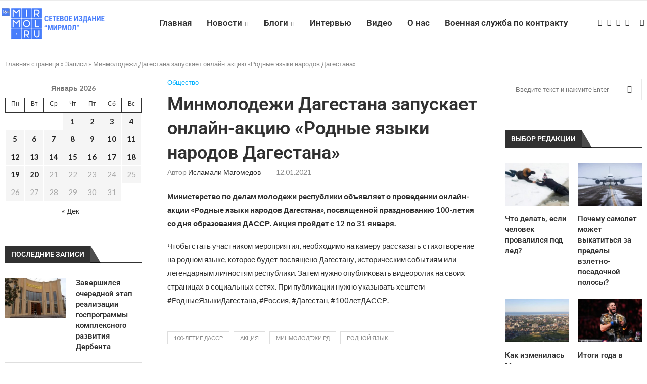

--- FILE ---
content_type: text/html; charset=UTF-8
request_url: https://mirmol.ru/obshhestvo/minmolodezhi-dagestana-zapuskaet-onlajn-akciju-rodnye-jazyki-narodov-dagestana/
body_size: 30151
content:
<!DOCTYPE html>
<html lang="ru-RU">
<head><style>img.lazy{min-height:1px}</style><link href="https://mirmol.ru/wp-content/plugins/w3-total-cache/pub/js/lazyload.min.js" as="script">
    <meta charset="UTF-8">
    <meta http-equiv="X-UA-Compatible" content="IE=edge">
    <meta name="viewport" content="width=device-width, initial-scale=1">
    <link rel="profile" href="https://gmpg.org/xfn/11"/>
    <link rel="alternate" type="application/rss+xml" title="Мирмол &#8212; портал актуальных новостей RSS Feed"
          href="https://mirmol.ru/feed/"/>
    <link rel="alternate" type="application/atom+xml" title="Мирмол &#8212; портал актуальных новостей Atom Feed"
          href="https://mirmol.ru/feed/atom/"/>
    <link rel="pingback" href="https://mirmol.ru/xmlrpc.php"/>
    <!--[if lt IE 9]>
	<script src="https://mirmol.ru/wp-content/themes/soledad/js/html5.js"></script>
	<![endif]-->
	<meta name='robots' content='index, follow, max-image-preview:large, max-snippet:-1, max-video-preview:-1' />

	<!-- This site is optimized with the Yoast SEO plugin v26.5 - https://yoast.com/wordpress/plugins/seo/ -->
	<title>Минмолодежи Дагестана запускает онлайн-акцию «Родные языки народов Дагестана» - МирМол</title>
	<meta name="description" content="Минмолодежи Дагестана запускает онлайн-акцию «Родные языки народов Дагестана» - Мирмол - портал актуальных новостей" />
	<link rel="canonical" href="https://mirmol.ru/obshhestvo/minmolodezhi-dagestana-zapuskaet-onlajn-akciju-rodnye-jazyki-narodov-dagestana/" />
	<meta property="og:locale" content="ru_RU" />
	<meta property="og:type" content="article" />
	<meta property="og:title" content="Минмолодежи Дагестана запускает онлайн-акцию «Родные языки народов Дагестана» - МирМол" />
	<meta property="og:description" content="Минмолодежи Дагестана запускает онлайн-акцию «Родные языки народов Дагестана» - Мирмол - портал актуальных новостей" />
	<meta property="og:url" content="https://mirmol.ru/obshhestvo/minmolodezhi-dagestana-zapuskaet-onlajn-akciju-rodnye-jazyki-narodov-dagestana/" />
	<meta property="og:site_name" content="Мирмол - портал актуальных новостей" />
	<meta property="article:published_time" content="2021-01-12T19:54:47+00:00" />
	<meta property="article:modified_time" content="2021-01-12T19:55:23+00:00" />
	<meta property="og:image" content="https://mirmol.ru/wp-content/uploads/2025/06/Снимок-экрана-2025-06-03-в-16.30.29-e1748957491139.png" />
	<meta property="og:image:width" content="1200" />
	<meta property="og:image:height" content="680" />
	<meta property="og:image:type" content="image/png" />
	<meta name="author" content="Исламали Магомедов" />
	<meta name="twitter:card" content="summary_large_image" />
	<meta name="twitter:label1" content="Написано автором" />
	<meta name="twitter:data1" content="Исламали Магомедов" />
	<script type="application/ld+json" class="yoast-schema-graph">{"@context":"https://schema.org","@graph":[{"@type":"Article","@id":"https://mirmol.ru/obshhestvo/minmolodezhi-dagestana-zapuskaet-onlajn-akciju-rodnye-jazyki-narodov-dagestana/#article","isPartOf":{"@id":"https://mirmol.ru/obshhestvo/minmolodezhi-dagestana-zapuskaet-onlajn-akciju-rodnye-jazyki-narodov-dagestana/"},"author":{"name":"Исламали Магомедов","@id":"https://mirmol.ru/#/schema/person/00205a7957c83023b6d05a236cfc6837"},"headline":"Минмолодежи Дагестана запускает онлайн-акцию «Родные языки народов Дагестана»","datePublished":"2021-01-12T19:54:47+00:00","dateModified":"2021-01-12T19:55:23+00:00","mainEntityOfPage":{"@id":"https://mirmol.ru/obshhestvo/minmolodezhi-dagestana-zapuskaet-onlajn-akciju-rodnye-jazyki-narodov-dagestana/"},"wordCount":74,"publisher":{"@id":"https://mirmol.ru/#organization"},"keywords":["100-летие ДАССР","акция","Минмолодежи РД","родной язык"],"articleSection":["Общество"],"inLanguage":"ru-RU"},{"@type":"WebPage","@id":"https://mirmol.ru/obshhestvo/minmolodezhi-dagestana-zapuskaet-onlajn-akciju-rodnye-jazyki-narodov-dagestana/","url":"https://mirmol.ru/obshhestvo/minmolodezhi-dagestana-zapuskaet-onlajn-akciju-rodnye-jazyki-narodov-dagestana/","name":"Минмолодежи Дагестана запускает онлайн-акцию «Родные языки народов Дагестана» - МирМол","isPartOf":{"@id":"https://mirmol.ru/#website"},"datePublished":"2021-01-12T19:54:47+00:00","dateModified":"2021-01-12T19:55:23+00:00","description":"Минмолодежи Дагестана запускает онлайн-акцию «Родные языки народов Дагестана» - Мирмол - портал актуальных новостей","breadcrumb":{"@id":"https://mirmol.ru/obshhestvo/minmolodezhi-dagestana-zapuskaet-onlajn-akciju-rodnye-jazyki-narodov-dagestana/#breadcrumb"},"inLanguage":"ru-RU","potentialAction":[{"@type":"ReadAction","target":["https://mirmol.ru/obshhestvo/minmolodezhi-dagestana-zapuskaet-onlajn-akciju-rodnye-jazyki-narodov-dagestana/"]}]},{"@type":"BreadcrumbList","@id":"https://mirmol.ru/obshhestvo/minmolodezhi-dagestana-zapuskaet-onlajn-akciju-rodnye-jazyki-narodov-dagestana/#breadcrumb","itemListElement":[{"@type":"ListItem","position":1,"name":"Главная страница","item":"https://mirmol.ru/"},{"@type":"ListItem","position":2,"name":"Записи","item":"https://mirmol.ru/blog/"},{"@type":"ListItem","position":3,"name":"Минмолодежи Дагестана запускает онлайн-акцию «Родные языки народов Дагестана»"}]},{"@type":"WebSite","@id":"https://mirmol.ru/#website","url":"https://mirmol.ru/","name":"Мирмол - портал актуальных новостей","description":"Молодежный портал Северного Кавказа.","publisher":{"@id":"https://mirmol.ru/#organization"},"potentialAction":[{"@type":"SearchAction","target":{"@type":"EntryPoint","urlTemplate":"https://mirmol.ru/?s={search_term_string}"},"query-input":{"@type":"PropertyValueSpecification","valueRequired":true,"valueName":"search_term_string"}}],"inLanguage":"ru-RU"},{"@type":"Organization","@id":"https://mirmol.ru/#organization","name":"Мирмол - портал актуальных новостей","url":"https://mirmol.ru/","logo":{"@type":"ImageObject","inLanguage":"ru-RU","@id":"https://mirmol.ru/#/schema/logo/image/","url":"https://mirmol.ru/wp-content/uploads/2023/09/orig.svg","contentUrl":"https://mirmol.ru/wp-content/uploads/2023/09/orig.svg","width":1080,"height":1080,"caption":"Мирмол - портал актуальных новостей"},"image":{"@id":"https://mirmol.ru/#/schema/logo/image/"},"sameAs":["https://t.me/mirmol05","https://vk.com/mirmolru","https://ok.ru/mirmolru"]},{"@type":"Person","@id":"https://mirmol.ru/#/schema/person/00205a7957c83023b6d05a236cfc6837","name":"Исламали Магомедов","image":{"@type":"ImageObject","inLanguage":"ru-RU","@id":"https://mirmol.ru/#/schema/person/image/","url":"https://secure.gravatar.com/avatar/f6b2ed127c941ef3e2511899d2f8b908fabff425fd25cb9129a728e80a040978?s=96&d=mm&r=g","contentUrl":"https://secure.gravatar.com/avatar/f6b2ed127c941ef3e2511899d2f8b908fabff425fd25cb9129a728e80a040978?s=96&d=mm&r=g","caption":"Исламали Магомедов"},"url":"https://mirmol.ru/author/ruslanaliev/"}]}</script>
	<!-- / Yoast SEO plugin. -->


<link rel='dns-prefetch' href='//fonts.googleapis.com' />
<link rel="alternate" type="application/rss+xml" title="Мирмол - портал актуальных новостей &raquo; Лента" href="https://mirmol.ru/feed/" />
<link rel="alternate" type="application/rss+xml" title="Мирмол - портал актуальных новостей &raquo; Лента комментариев" href="https://mirmol.ru/comments/feed/" />
<link rel="alternate" title="oEmbed (JSON)" type="application/json+oembed" href="https://mirmol.ru/wp-json/oembed/1.0/embed?url=https%3A%2F%2Fmirmol.ru%2Fobshhestvo%2Fminmolodezhi-dagestana-zapuskaet-onlajn-akciju-rodnye-jazyki-narodov-dagestana%2F" />
<link rel="alternate" title="oEmbed (XML)" type="text/xml+oembed" href="https://mirmol.ru/wp-json/oembed/1.0/embed?url=https%3A%2F%2Fmirmol.ru%2Fobshhestvo%2Fminmolodezhi-dagestana-zapuskaet-onlajn-akciju-rodnye-jazyki-narodov-dagestana%2F&#038;format=xml" />
<style id='wp-img-auto-sizes-contain-inline-css' type='text/css'>
img:is([sizes=auto i],[sizes^="auto," i]){contain-intrinsic-size:3000px 1500px}
/*# sourceURL=wp-img-auto-sizes-contain-inline-css */
</style>
<link rel='stylesheet' id='penci-folding-css' href='https://mirmol.ru/wp-content/themes/soledad/inc/elementor/assets/css/fold.css?ver=8.6.9' type='text/css' media='all' />
<style id='wp-emoji-styles-inline-css' type='text/css'>

	img.wp-smiley, img.emoji {
		display: inline !important;
		border: none !important;
		box-shadow: none !important;
		height: 1em !important;
		width: 1em !important;
		margin: 0 0.07em !important;
		vertical-align: -0.1em !important;
		background: none !important;
		padding: 0 !important;
	}
/*# sourceURL=wp-emoji-styles-inline-css */
</style>
<link rel='stylesheet' id='wp-block-library-css' href='https://mirmol.ru/wp-includes/css/dist/block-library/style.min.css?ver=6.9' type='text/css' media='all' />
<style id='wp-block-library-theme-inline-css' type='text/css'>
.wp-block-audio :where(figcaption){color:#555;font-size:13px;text-align:center}.is-dark-theme .wp-block-audio :where(figcaption){color:#ffffffa6}.wp-block-audio{margin:0 0 1em}.wp-block-code{border:1px solid #ccc;border-radius:4px;font-family:Menlo,Consolas,monaco,monospace;padding:.8em 1em}.wp-block-embed :where(figcaption){color:#555;font-size:13px;text-align:center}.is-dark-theme .wp-block-embed :where(figcaption){color:#ffffffa6}.wp-block-embed{margin:0 0 1em}.blocks-gallery-caption{color:#555;font-size:13px;text-align:center}.is-dark-theme .blocks-gallery-caption{color:#ffffffa6}:root :where(.wp-block-image figcaption){color:#555;font-size:13px;text-align:center}.is-dark-theme :root :where(.wp-block-image figcaption){color:#ffffffa6}.wp-block-image{margin:0 0 1em}.wp-block-pullquote{border-bottom:4px solid;border-top:4px solid;color:currentColor;margin-bottom:1.75em}.wp-block-pullquote :where(cite),.wp-block-pullquote :where(footer),.wp-block-pullquote__citation{color:currentColor;font-size:.8125em;font-style:normal;text-transform:uppercase}.wp-block-quote{border-left:.25em solid;margin:0 0 1.75em;padding-left:1em}.wp-block-quote cite,.wp-block-quote footer{color:currentColor;font-size:.8125em;font-style:normal;position:relative}.wp-block-quote:where(.has-text-align-right){border-left:none;border-right:.25em solid;padding-left:0;padding-right:1em}.wp-block-quote:where(.has-text-align-center){border:none;padding-left:0}.wp-block-quote.is-large,.wp-block-quote.is-style-large,.wp-block-quote:where(.is-style-plain){border:none}.wp-block-search .wp-block-search__label{font-weight:700}.wp-block-search__button{border:1px solid #ccc;padding:.375em .625em}:where(.wp-block-group.has-background){padding:1.25em 2.375em}.wp-block-separator.has-css-opacity{opacity:.4}.wp-block-separator{border:none;border-bottom:2px solid;margin-left:auto;margin-right:auto}.wp-block-separator.has-alpha-channel-opacity{opacity:1}.wp-block-separator:not(.is-style-wide):not(.is-style-dots){width:100px}.wp-block-separator.has-background:not(.is-style-dots){border-bottom:none;height:1px}.wp-block-separator.has-background:not(.is-style-wide):not(.is-style-dots){height:2px}.wp-block-table{margin:0 0 1em}.wp-block-table td,.wp-block-table th{word-break:normal}.wp-block-table :where(figcaption){color:#555;font-size:13px;text-align:center}.is-dark-theme .wp-block-table :where(figcaption){color:#ffffffa6}.wp-block-video :where(figcaption){color:#555;font-size:13px;text-align:center}.is-dark-theme .wp-block-video :where(figcaption){color:#ffffffa6}.wp-block-video{margin:0 0 1em}:root :where(.wp-block-template-part.has-background){margin-bottom:0;margin-top:0;padding:1.25em 2.375em}
/*# sourceURL=/wp-includes/css/dist/block-library/theme.min.css */
</style>
<style id='classic-theme-styles-inline-css' type='text/css'>
/*! This file is auto-generated */
.wp-block-button__link{color:#fff;background-color:#32373c;border-radius:9999px;box-shadow:none;text-decoration:none;padding:calc(.667em + 2px) calc(1.333em + 2px);font-size:1.125em}.wp-block-file__button{background:#32373c;color:#fff;text-decoration:none}
/*# sourceURL=/wp-includes/css/classic-themes.min.css */
</style>
<style id='block-soledad-style-inline-css' type='text/css'>
.pchead-e-block{--pcborder-cl:#dedede;--pcaccent-cl:#6eb48c}.heading1-style-1>h1,.heading1-style-2>h1,.heading2-style-1>h2,.heading2-style-2>h2,.heading3-style-1>h3,.heading3-style-2>h3,.heading4-style-1>h4,.heading4-style-2>h4,.heading5-style-1>h5,.heading5-style-2>h5{padding-bottom:8px;border-bottom:1px solid var(--pcborder-cl);overflow:hidden}.heading1-style-2>h1,.heading2-style-2>h2,.heading3-style-2>h3,.heading4-style-2>h4,.heading5-style-2>h5{border-bottom-width:0;position:relative}.heading1-style-2>h1:before,.heading2-style-2>h2:before,.heading3-style-2>h3:before,.heading4-style-2>h4:before,.heading5-style-2>h5:before{content:'';width:50px;height:2px;bottom:0;left:0;z-index:2;background:var(--pcaccent-cl);position:absolute}.heading1-style-2>h1:after,.heading2-style-2>h2:after,.heading3-style-2>h3:after,.heading4-style-2>h4:after,.heading5-style-2>h5:after{content:'';width:100%;height:2px;bottom:0;left:20px;z-index:1;background:var(--pcborder-cl);position:absolute}.heading1-style-3>h1,.heading1-style-4>h1,.heading2-style-3>h2,.heading2-style-4>h2,.heading3-style-3>h3,.heading3-style-4>h3,.heading4-style-3>h4,.heading4-style-4>h4,.heading5-style-3>h5,.heading5-style-4>h5{position:relative;padding-left:20px}.heading1-style-3>h1:before,.heading1-style-4>h1:before,.heading2-style-3>h2:before,.heading2-style-4>h2:before,.heading3-style-3>h3:before,.heading3-style-4>h3:before,.heading4-style-3>h4:before,.heading4-style-4>h4:before,.heading5-style-3>h5:before,.heading5-style-4>h5:before{width:10px;height:100%;content:'';position:absolute;top:0;left:0;bottom:0;background:var(--pcaccent-cl)}.heading1-style-4>h1,.heading2-style-4>h2,.heading3-style-4>h3,.heading4-style-4>h4,.heading5-style-4>h5{padding:10px 20px;background:#f1f1f1}.heading1-style-5>h1,.heading2-style-5>h2,.heading3-style-5>h3,.heading4-style-5>h4,.heading5-style-5>h5{position:relative;z-index:1}.heading1-style-5>h1:before,.heading2-style-5>h2:before,.heading3-style-5>h3:before,.heading4-style-5>h4:before,.heading5-style-5>h5:before{content:"";position:absolute;left:0;bottom:0;width:200px;height:50%;transform:skew(-25deg) translateX(0);background:var(--pcaccent-cl);z-index:-1;opacity:.4}.heading1-style-6>h1,.heading2-style-6>h2,.heading3-style-6>h3,.heading4-style-6>h4,.heading5-style-6>h5{text-decoration:underline;text-underline-offset:2px;text-decoration-thickness:4px;text-decoration-color:var(--pcaccent-cl)}
/*# sourceURL=https://mirmol.ru/wp-content/themes/soledad/inc/block/heading-styles/build/style.min.css */
</style>
<style id='global-styles-inline-css' type='text/css'>
:root{--wp--preset--aspect-ratio--square: 1;--wp--preset--aspect-ratio--4-3: 4/3;--wp--preset--aspect-ratio--3-4: 3/4;--wp--preset--aspect-ratio--3-2: 3/2;--wp--preset--aspect-ratio--2-3: 2/3;--wp--preset--aspect-ratio--16-9: 16/9;--wp--preset--aspect-ratio--9-16: 9/16;--wp--preset--color--black: #000000;--wp--preset--color--cyan-bluish-gray: #abb8c3;--wp--preset--color--white: #ffffff;--wp--preset--color--pale-pink: #f78da7;--wp--preset--color--vivid-red: #cf2e2e;--wp--preset--color--luminous-vivid-orange: #ff6900;--wp--preset--color--luminous-vivid-amber: #fcb900;--wp--preset--color--light-green-cyan: #7bdcb5;--wp--preset--color--vivid-green-cyan: #00d084;--wp--preset--color--pale-cyan-blue: #8ed1fc;--wp--preset--color--vivid-cyan-blue: #0693e3;--wp--preset--color--vivid-purple: #9b51e0;--wp--preset--gradient--vivid-cyan-blue-to-vivid-purple: linear-gradient(135deg,rgb(6,147,227) 0%,rgb(155,81,224) 100%);--wp--preset--gradient--light-green-cyan-to-vivid-green-cyan: linear-gradient(135deg,rgb(122,220,180) 0%,rgb(0,208,130) 100%);--wp--preset--gradient--luminous-vivid-amber-to-luminous-vivid-orange: linear-gradient(135deg,rgb(252,185,0) 0%,rgb(255,105,0) 100%);--wp--preset--gradient--luminous-vivid-orange-to-vivid-red: linear-gradient(135deg,rgb(255,105,0) 0%,rgb(207,46,46) 100%);--wp--preset--gradient--very-light-gray-to-cyan-bluish-gray: linear-gradient(135deg,rgb(238,238,238) 0%,rgb(169,184,195) 100%);--wp--preset--gradient--cool-to-warm-spectrum: linear-gradient(135deg,rgb(74,234,220) 0%,rgb(151,120,209) 20%,rgb(207,42,186) 40%,rgb(238,44,130) 60%,rgb(251,105,98) 80%,rgb(254,248,76) 100%);--wp--preset--gradient--blush-light-purple: linear-gradient(135deg,rgb(255,206,236) 0%,rgb(152,150,240) 100%);--wp--preset--gradient--blush-bordeaux: linear-gradient(135deg,rgb(254,205,165) 0%,rgb(254,45,45) 50%,rgb(107,0,62) 100%);--wp--preset--gradient--luminous-dusk: linear-gradient(135deg,rgb(255,203,112) 0%,rgb(199,81,192) 50%,rgb(65,88,208) 100%);--wp--preset--gradient--pale-ocean: linear-gradient(135deg,rgb(255,245,203) 0%,rgb(182,227,212) 50%,rgb(51,167,181) 100%);--wp--preset--gradient--electric-grass: linear-gradient(135deg,rgb(202,248,128) 0%,rgb(113,206,126) 100%);--wp--preset--gradient--midnight: linear-gradient(135deg,rgb(2,3,129) 0%,rgb(40,116,252) 100%);--wp--preset--font-size--small: 12px;--wp--preset--font-size--medium: 20px;--wp--preset--font-size--large: 32px;--wp--preset--font-size--x-large: 42px;--wp--preset--font-size--normal: 14px;--wp--preset--font-size--huge: 42px;--wp--preset--spacing--20: 0.44rem;--wp--preset--spacing--30: 0.67rem;--wp--preset--spacing--40: 1rem;--wp--preset--spacing--50: 1.5rem;--wp--preset--spacing--60: 2.25rem;--wp--preset--spacing--70: 3.38rem;--wp--preset--spacing--80: 5.06rem;--wp--preset--shadow--natural: 6px 6px 9px rgba(0, 0, 0, 0.2);--wp--preset--shadow--deep: 12px 12px 50px rgba(0, 0, 0, 0.4);--wp--preset--shadow--sharp: 6px 6px 0px rgba(0, 0, 0, 0.2);--wp--preset--shadow--outlined: 6px 6px 0px -3px rgb(255, 255, 255), 6px 6px rgb(0, 0, 0);--wp--preset--shadow--crisp: 6px 6px 0px rgb(0, 0, 0);}:where(.is-layout-flex){gap: 0.5em;}:where(.is-layout-grid){gap: 0.5em;}body .is-layout-flex{display: flex;}.is-layout-flex{flex-wrap: wrap;align-items: center;}.is-layout-flex > :is(*, div){margin: 0;}body .is-layout-grid{display: grid;}.is-layout-grid > :is(*, div){margin: 0;}:where(.wp-block-columns.is-layout-flex){gap: 2em;}:where(.wp-block-columns.is-layout-grid){gap: 2em;}:where(.wp-block-post-template.is-layout-flex){gap: 1.25em;}:where(.wp-block-post-template.is-layout-grid){gap: 1.25em;}.has-black-color{color: var(--wp--preset--color--black) !important;}.has-cyan-bluish-gray-color{color: var(--wp--preset--color--cyan-bluish-gray) !important;}.has-white-color{color: var(--wp--preset--color--white) !important;}.has-pale-pink-color{color: var(--wp--preset--color--pale-pink) !important;}.has-vivid-red-color{color: var(--wp--preset--color--vivid-red) !important;}.has-luminous-vivid-orange-color{color: var(--wp--preset--color--luminous-vivid-orange) !important;}.has-luminous-vivid-amber-color{color: var(--wp--preset--color--luminous-vivid-amber) !important;}.has-light-green-cyan-color{color: var(--wp--preset--color--light-green-cyan) !important;}.has-vivid-green-cyan-color{color: var(--wp--preset--color--vivid-green-cyan) !important;}.has-pale-cyan-blue-color{color: var(--wp--preset--color--pale-cyan-blue) !important;}.has-vivid-cyan-blue-color{color: var(--wp--preset--color--vivid-cyan-blue) !important;}.has-vivid-purple-color{color: var(--wp--preset--color--vivid-purple) !important;}.has-black-background-color{background-color: var(--wp--preset--color--black) !important;}.has-cyan-bluish-gray-background-color{background-color: var(--wp--preset--color--cyan-bluish-gray) !important;}.has-white-background-color{background-color: var(--wp--preset--color--white) !important;}.has-pale-pink-background-color{background-color: var(--wp--preset--color--pale-pink) !important;}.has-vivid-red-background-color{background-color: var(--wp--preset--color--vivid-red) !important;}.has-luminous-vivid-orange-background-color{background-color: var(--wp--preset--color--luminous-vivid-orange) !important;}.has-luminous-vivid-amber-background-color{background-color: var(--wp--preset--color--luminous-vivid-amber) !important;}.has-light-green-cyan-background-color{background-color: var(--wp--preset--color--light-green-cyan) !important;}.has-vivid-green-cyan-background-color{background-color: var(--wp--preset--color--vivid-green-cyan) !important;}.has-pale-cyan-blue-background-color{background-color: var(--wp--preset--color--pale-cyan-blue) !important;}.has-vivid-cyan-blue-background-color{background-color: var(--wp--preset--color--vivid-cyan-blue) !important;}.has-vivid-purple-background-color{background-color: var(--wp--preset--color--vivid-purple) !important;}.has-black-border-color{border-color: var(--wp--preset--color--black) !important;}.has-cyan-bluish-gray-border-color{border-color: var(--wp--preset--color--cyan-bluish-gray) !important;}.has-white-border-color{border-color: var(--wp--preset--color--white) !important;}.has-pale-pink-border-color{border-color: var(--wp--preset--color--pale-pink) !important;}.has-vivid-red-border-color{border-color: var(--wp--preset--color--vivid-red) !important;}.has-luminous-vivid-orange-border-color{border-color: var(--wp--preset--color--luminous-vivid-orange) !important;}.has-luminous-vivid-amber-border-color{border-color: var(--wp--preset--color--luminous-vivid-amber) !important;}.has-light-green-cyan-border-color{border-color: var(--wp--preset--color--light-green-cyan) !important;}.has-vivid-green-cyan-border-color{border-color: var(--wp--preset--color--vivid-green-cyan) !important;}.has-pale-cyan-blue-border-color{border-color: var(--wp--preset--color--pale-cyan-blue) !important;}.has-vivid-cyan-blue-border-color{border-color: var(--wp--preset--color--vivid-cyan-blue) !important;}.has-vivid-purple-border-color{border-color: var(--wp--preset--color--vivid-purple) !important;}.has-vivid-cyan-blue-to-vivid-purple-gradient-background{background: var(--wp--preset--gradient--vivid-cyan-blue-to-vivid-purple) !important;}.has-light-green-cyan-to-vivid-green-cyan-gradient-background{background: var(--wp--preset--gradient--light-green-cyan-to-vivid-green-cyan) !important;}.has-luminous-vivid-amber-to-luminous-vivid-orange-gradient-background{background: var(--wp--preset--gradient--luminous-vivid-amber-to-luminous-vivid-orange) !important;}.has-luminous-vivid-orange-to-vivid-red-gradient-background{background: var(--wp--preset--gradient--luminous-vivid-orange-to-vivid-red) !important;}.has-very-light-gray-to-cyan-bluish-gray-gradient-background{background: var(--wp--preset--gradient--very-light-gray-to-cyan-bluish-gray) !important;}.has-cool-to-warm-spectrum-gradient-background{background: var(--wp--preset--gradient--cool-to-warm-spectrum) !important;}.has-blush-light-purple-gradient-background{background: var(--wp--preset--gradient--blush-light-purple) !important;}.has-blush-bordeaux-gradient-background{background: var(--wp--preset--gradient--blush-bordeaux) !important;}.has-luminous-dusk-gradient-background{background: var(--wp--preset--gradient--luminous-dusk) !important;}.has-pale-ocean-gradient-background{background: var(--wp--preset--gradient--pale-ocean) !important;}.has-electric-grass-gradient-background{background: var(--wp--preset--gradient--electric-grass) !important;}.has-midnight-gradient-background{background: var(--wp--preset--gradient--midnight) !important;}.has-small-font-size{font-size: var(--wp--preset--font-size--small) !important;}.has-medium-font-size{font-size: var(--wp--preset--font-size--medium) !important;}.has-large-font-size{font-size: var(--wp--preset--font-size--large) !important;}.has-x-large-font-size{font-size: var(--wp--preset--font-size--x-large) !important;}
:where(.wp-block-post-template.is-layout-flex){gap: 1.25em;}:where(.wp-block-post-template.is-layout-grid){gap: 1.25em;}
:where(.wp-block-term-template.is-layout-flex){gap: 1.25em;}:where(.wp-block-term-template.is-layout-grid){gap: 1.25em;}
:where(.wp-block-columns.is-layout-flex){gap: 2em;}:where(.wp-block-columns.is-layout-grid){gap: 2em;}
:root :where(.wp-block-pullquote){font-size: 1.5em;line-height: 1.6;}
/*# sourceURL=global-styles-inline-css */
</style>
<link rel='stylesheet' id='penci-fonts-css' href='https://fonts.googleapis.com/css?family=Roboto%3A300%2C300italic%2C400%2C400italic%2C500%2C500italic%2C700%2C700italic%2C800%2C800italic%7CLato%3A300%2C300italic%2C400%2C400italic%2C500%2C500italic%2C600%2C600italic%2C700%2C700italic%2C800%2C800italic%26subset%3Dlatin%2Ccyrillic%2Ccyrillic-ext%2Cgreek%2Cgreek-ext%2Clatin-ext&#038;display=swap&#038;ver=8.6.9' type='text/css' media='' />
<link rel='stylesheet' id='penci-main-style-css' href='https://mirmol.ru/wp-content/themes/soledad/main.css?ver=8.6.9' type='text/css' media='all' />
<link rel='stylesheet' id='penci-swiper-bundle-css' href='https://mirmol.ru/wp-content/themes/soledad/css/swiper-bundle.min.css?ver=8.6.9' type='text/css' media='all' />
<link rel='stylesheet' id='penci-font-awesomeold-css' href='https://mirmol.ru/wp-content/themes/soledad/css/font-awesome.4.7.0.swap.min.css?ver=4.7.0' type='text/css' media='all' />
<link rel='stylesheet' id='penci_icon-css' href='https://mirmol.ru/wp-content/themes/soledad/css/penci-icon.css?ver=8.6.9' type='text/css' media='all' />
<link rel='stylesheet' id='penci_style-css' href='https://mirmol.ru/wp-content/themes/soledad-child/style.css?ver=8.6.9' type='text/css' media='all' />
<link rel='stylesheet' id='penci_social_counter-css' href='https://mirmol.ru/wp-content/themes/soledad/css/social-counter.css?ver=8.6.9' type='text/css' media='all' />
<link rel='stylesheet' id='elementor-icons-css' href='https://mirmol.ru/wp-content/plugins/elementor/assets/lib/eicons/css/elementor-icons.min.css?ver=5.44.0' type='text/css' media='all' />
<link rel='stylesheet' id='elementor-frontend-css' href='https://mirmol.ru/wp-content/plugins/elementor/assets/css/frontend.min.css?ver=3.33.4' type='text/css' media='all' />
<link rel='stylesheet' id='elementor-post-151291-css' href='https://mirmol.ru/wp-content/uploads/elementor/css/post-151291.css?ver=1767354740' type='text/css' media='all' />
<link rel='stylesheet' id='penci-soledad-parent-style-css' href='https://mirmol.ru/wp-content/themes/soledad/style.css?ver=6.9' type='text/css' media='all' />
<link rel='stylesheet' id='elementor-gf-local-roboto-css' href='https://mirmol.ru/wp-content/uploads/elementor/google-fonts/css/roboto.css?ver=1745415430' type='text/css' media='all' />
<link rel='stylesheet' id='elementor-gf-local-robotoslab-css' href='https://mirmol.ru/wp-content/uploads/elementor/google-fonts/css/robotoslab.css?ver=1745415436' type='text/css' media='all' />
<script type="text/javascript" src="https://mirmol.ru/wp-includes/js/jquery/jquery.min.js?ver=3.7.1" id="jquery-core-js"></script>
<script type="text/javascript" src="https://mirmol.ru/wp-includes/js/jquery/jquery-migrate.min.js?ver=3.4.1" id="jquery-migrate-js"></script>
<link rel="https://api.w.org/" href="https://mirmol.ru/wp-json/" /><link rel="alternate" title="JSON" type="application/json" href="https://mirmol.ru/wp-json/wp/v2/posts/102018" /><link rel="EditURI" type="application/rsd+xml" title="RSD" href="https://mirmol.ru/xmlrpc.php?rsd" />
<link rel='shortlink' href='https://mirmol.ru/?p=102018' />
<style id="penci-custom-style" type="text/css">body{ --pcbg-cl: #fff; --pctext-cl: #313131; --pcborder-cl: #dedede; --pcheading-cl: #313131; --pcmeta-cl: #888888; --pcaccent-cl: #6eb48c; --pcbody-font: 'PT Serif', serif; --pchead-font: 'Raleway', sans-serif; --pchead-wei: bold; --pcava_bdr:10px;--pcajs_fvw:470px;--pcajs_fvmw:220px; } .single.penci-body-single-style-5 #header, .single.penci-body-single-style-6 #header, .single.penci-body-single-style-10 #header, .single.penci-body-single-style-5 .pc-wrapbuilder-header, .single.penci-body-single-style-6 .pc-wrapbuilder-header, .single.penci-body-single-style-10 .pc-wrapbuilder-header { --pchd-mg: 40px; } .fluid-width-video-wrapper > div { position: absolute; left: 0; right: 0; top: 0; width: 100%; height: 100%; } .yt-video-place { position: relative; text-align: center; } .yt-video-place.embed-responsive .start-video { display: block; top: 0; left: 0; bottom: 0; right: 0; position: absolute; transform: none; } .yt-video-place.embed-responsive .start-video img { margin: 0; padding: 0; top: 50%; display: inline-block; position: absolute; left: 50%; transform: translate(-50%, -50%); width: 68px; height: auto; } .mfp-bg { top: 0; left: 0; width: 100%; height: 100%; z-index: 9999999; overflow: hidden; position: fixed; background: #0b0b0b; opacity: .8; filter: alpha(opacity=80) } .mfp-wrap { top: 0; left: 0; width: 100%; height: 100%; z-index: 9999999; position: fixed; outline: none !important; -webkit-backface-visibility: hidden } body { --pchead-font: 'Roboto', sans-serif; } body { --pcbody-font: 'Lato', sans-serif; } p{ line-height: 1.8; } #navigation .menu > li > a, #navigation ul.menu ul.sub-menu li > a, .navigation ul.menu ul.sub-menu li > a, .penci-menu-hbg .menu li a, #sidebar-nav .menu li a { font-family: 'Roboto', sans-serif; font-weight: normal; } .penci-hide-tagupdated{ display: none !important; } body, .widget ul li a{ font-size: 15px; } .widget ul li, .widget ol li, .post-entry, p, .post-entry p { font-size: 15px; line-height: 1.8; } body { --pchead-wei: 600; } .featured-area.featured-style-42 .item-inner-content, .featured-style-41 .swiper-slide, .slider-40-wrapper .nav-thumb-creative .thumb-container:after,.penci-slider44-t-item:before,.penci-slider44-main-wrapper .item, .featured-area .penci-image-holder, .featured-area .penci-slider4-overlay, .featured-area .penci-slide-overlay .overlay-link, .featured-style-29 .featured-slider-overlay, .penci-slider38-overlay{ border-radius: ; -webkit-border-radius: ; } .penci-featured-content-right:before{ border-top-right-radius: ; border-bottom-right-radius: ; } .penci-flat-overlay .penci-slide-overlay .penci-mag-featured-content:before{ border-bottom-left-radius: ; border-bottom-right-radius: ; } .container-single .post-image{ border-radius: ; -webkit-border-radius: ; } .penci-mega-post-inner, .penci-mega-thumbnail .penci-image-holder{ border-radius: ; -webkit-border-radius: ; } #navigation .menu > li > a, #navigation ul.menu ul.sub-menu li > a, .navigation ul.menu ul.sub-menu li > a, .penci-menu-hbg .menu li a, #sidebar-nav .menu li a, #navigation .penci-megamenu .penci-mega-child-categories a, .navigation .penci-megamenu .penci-mega-child-categories a{ font-weight: 600; } #header .inner-header .container { padding:40px 0; } #logo a { max-width:330px; width: 100%; } @media only screen and (max-width: 960px) and (min-width: 768px){ #logo img{ max-width: 100%; } } .editor-styles-wrapper, body{ --pcaccent-cl: #00b0ff; } .penci-menuhbg-toggle:hover .lines-button:after, .penci-menuhbg-toggle:hover .penci-lines:before, .penci-menuhbg-toggle:hover .penci-lines:after,.tags-share-box.tags-share-box-s2 .post-share-plike,.penci-video_playlist .penci-playlist-title,.pencisc-column-2.penci-video_playlist .penci-video-nav .playlist-panel-item, .pencisc-column-1.penci-video_playlist .penci-video-nav .playlist-panel-item,.penci-video_playlist .penci-custom-scroll::-webkit-scrollbar-thumb, .pencisc-button, .post-entry .pencisc-button, .penci-dropcap-box, .penci-dropcap-circle, .penci-login-register input[type="submit"]:hover, .penci-ld .penci-ldin:before, .penci-ldspinner > div{ background: #00b0ff; } a, .post-entry .penci-portfolio-filter ul li a:hover, .penci-portfolio-filter ul li a:hover, .penci-portfolio-filter ul li.active a, .post-entry .penci-portfolio-filter ul li.active a, .penci-countdown .countdown-amount, .archive-box h1, .post-entry a, .container.penci-breadcrumb span a:hover,.container.penci-breadcrumb a:hover, .post-entry blockquote:before, .post-entry blockquote cite, .post-entry blockquote .author, .wpb_text_column blockquote:before, .wpb_text_column blockquote cite, .wpb_text_column blockquote .author, .penci-pagination a:hover, ul.penci-topbar-menu > li a:hover, div.penci-topbar-menu > ul > li a:hover, .penci-recipe-heading a.penci-recipe-print,.penci-review-metas .penci-review-btnbuy, .main-nav-social a:hover, .widget-social .remove-circle a:hover i, .penci-recipe-index .cat > a.penci-cat-name, #bbpress-forums li.bbp-body ul.forum li.bbp-forum-info a:hover, #bbpress-forums li.bbp-body ul.topic li.bbp-topic-title a:hover, #bbpress-forums li.bbp-body ul.forum li.bbp-forum-info .bbp-forum-content a, #bbpress-forums li.bbp-body ul.topic p.bbp-topic-meta a, #bbpress-forums .bbp-breadcrumb a:hover, #bbpress-forums .bbp-forum-freshness a:hover, #bbpress-forums .bbp-topic-freshness a:hover, #buddypress ul.item-list li div.item-title a, #buddypress ul.item-list li h4 a, #buddypress .activity-header a:first-child, #buddypress .comment-meta a:first-child, #buddypress .acomment-meta a:first-child, div.bbp-template-notice a:hover, .penci-menu-hbg .menu li a .indicator:hover, .penci-menu-hbg .menu li a:hover, #sidebar-nav .menu li a:hover, .penci-rlt-popup .rltpopup-meta .rltpopup-title:hover, .penci-video_playlist .penci-video-playlist-item .penci-video-title:hover, .penci_list_shortcode li:before, .penci-dropcap-box-outline, .penci-dropcap-circle-outline, .penci-dropcap-regular, .penci-dropcap-bold{ color: #00b0ff; } .penci-home-popular-post ul.slick-dots li button:hover, .penci-home-popular-post ul.slick-dots li.slick-active button, .post-entry blockquote .author span:after, .error-image:after, .error-404 .go-back-home a:after, .penci-header-signup-form, .woocommerce span.onsale, .woocommerce #respond input#submit:hover, .woocommerce a.button:hover, .woocommerce button.button:hover, .woocommerce input.button:hover, .woocommerce nav.woocommerce-pagination ul li span.current, .woocommerce div.product .entry-summary div[itemprop="description"]:before, .woocommerce div.product .entry-summary div[itemprop="description"] blockquote .author span:after, .woocommerce div.product .woocommerce-tabs #tab-description blockquote .author span:after, .woocommerce #respond input#submit.alt:hover, .woocommerce a.button.alt:hover, .woocommerce button.button.alt:hover, .woocommerce input.button.alt:hover, .pcheader-icon.shoping-cart-icon > a > span, #penci-demobar .buy-button, #penci-demobar .buy-button:hover, .penci-recipe-heading a.penci-recipe-print:hover,.penci-review-metas .penci-review-btnbuy:hover, .penci-review-process span, .penci-review-score-total, #navigation.menu-style-2 ul.menu ul.sub-menu:before, #navigation.menu-style-2 .menu ul ul.sub-menu:before, .penci-go-to-top-floating, .post-entry.blockquote-style-2 blockquote:before, #bbpress-forums #bbp-search-form .button, #bbpress-forums #bbp-search-form .button:hover, .wrapper-boxed .bbp-pagination-links span.current, #bbpress-forums #bbp_reply_submit:hover, #bbpress-forums #bbp_topic_submit:hover,#main .bbp-login-form .bbp-submit-wrapper button[type="submit"]:hover, #buddypress .dir-search input[type=submit], #buddypress .groups-members-search input[type=submit], #buddypress button:hover, #buddypress a.button:hover, #buddypress a.button:focus, #buddypress input[type=button]:hover, #buddypress input[type=reset]:hover, #buddypress ul.button-nav li a:hover, #buddypress ul.button-nav li.current a, #buddypress div.generic-button a:hover, #buddypress .comment-reply-link:hover, #buddypress input[type=submit]:hover, #buddypress div.pagination .pagination-links .current, #buddypress div.item-list-tabs ul li.selected a, #buddypress div.item-list-tabs ul li.current a, #buddypress div.item-list-tabs ul li a:hover, #buddypress table.notifications thead tr, #buddypress table.notifications-settings thead tr, #buddypress table.profile-settings thead tr, #buddypress table.profile-fields thead tr, #buddypress table.wp-profile-fields thead tr, #buddypress table.messages-notices thead tr, #buddypress table.forum thead tr, #buddypress input[type=submit] { background-color: #00b0ff; } .penci-pagination ul.page-numbers li span.current, #comments_pagination span { color: #fff; background: #00b0ff; border-color: #00b0ff; } .footer-instagram h4.footer-instagram-title > span:before, .woocommerce nav.woocommerce-pagination ul li span.current, .penci-pagination.penci-ajax-more a.penci-ajax-more-button:hover, .penci-recipe-heading a.penci-recipe-print:hover,.penci-review-metas .penci-review-btnbuy:hover, .home-featured-cat-content.style-14 .magcat-padding:before, .wrapper-boxed .bbp-pagination-links span.current, #buddypress .dir-search input[type=submit], #buddypress .groups-members-search input[type=submit], #buddypress button:hover, #buddypress a.button:hover, #buddypress a.button:focus, #buddypress input[type=button]:hover, #buddypress input[type=reset]:hover, #buddypress ul.button-nav li a:hover, #buddypress ul.button-nav li.current a, #buddypress div.generic-button a:hover, #buddypress .comment-reply-link:hover, #buddypress input[type=submit]:hover, #buddypress div.pagination .pagination-links .current, #buddypress input[type=submit], form.pc-searchform.penci-hbg-search-form input.search-input:hover, form.pc-searchform.penci-hbg-search-form input.search-input:focus, .penci-dropcap-box-outline, .penci-dropcap-circle-outline { border-color: #00b0ff; } .woocommerce .woocommerce-error, .woocommerce .woocommerce-info, .woocommerce .woocommerce-message { border-top-color: #00b0ff; } .penci-slider ol.penci-control-nav li a.penci-active, .penci-slider ol.penci-control-nav li a:hover, .penci-related-carousel .penci-owl-dot.active span, .penci-owl-carousel-slider .penci-owl-dot.active span{ border-color: #00b0ff; background-color: #00b0ff; } .woocommerce .woocommerce-message:before, .woocommerce form.checkout table.shop_table .order-total .amount, .woocommerce ul.products li.product .price ins, .woocommerce ul.products li.product .price, .woocommerce div.product p.price ins, .woocommerce div.product span.price ins, .woocommerce div.product p.price, .woocommerce div.product .entry-summary div[itemprop="description"] blockquote:before, .woocommerce div.product .woocommerce-tabs #tab-description blockquote:before, .woocommerce div.product .entry-summary div[itemprop="description"] blockquote cite, .woocommerce div.product .entry-summary div[itemprop="description"] blockquote .author, .woocommerce div.product .woocommerce-tabs #tab-description blockquote cite, .woocommerce div.product .woocommerce-tabs #tab-description blockquote .author, .woocommerce div.product .product_meta > span a:hover, .woocommerce div.product .woocommerce-tabs ul.tabs li.active, .woocommerce ul.cart_list li .amount, .woocommerce ul.product_list_widget li .amount, .woocommerce table.shop_table td.product-name a:hover, .woocommerce table.shop_table td.product-price span, .woocommerce table.shop_table td.product-subtotal span, .woocommerce-cart .cart-collaterals .cart_totals table td .amount, .woocommerce .woocommerce-info:before, .woocommerce div.product span.price, .penci-container-inside.penci-breadcrumb span a:hover,.penci-container-inside.penci-breadcrumb a:hover { color: #00b0ff; } .standard-content .penci-more-link.penci-more-link-button a.more-link, .penci-readmore-btn.penci-btn-make-button a, .penci-featured-cat-seemore.penci-btn-make-button a{ background-color: #00b0ff; color: #fff; } .penci-vernav-toggle:before{ border-top-color: #00b0ff; color: #fff; } .headline-title { background-color: #00b0ff; } .headline-title.nticker-style-2:after, .headline-title.nticker-style-4:after{ border-color: #00b0ff; } a.penci-topbar-post-title:hover { color: #00b0ff; } ul.penci-topbar-menu > li a:hover, div.penci-topbar-menu > ul > li a:hover { color: #00b0ff; } .penci-topbar-social a:hover { color: #00b0ff; } #penci-login-popup:before{ opacity: ; } @media only screen and (min-width: 961px){#navigation,.sticky-wrapper:not( .is-sticky ) #navigation, #navigation.sticky:not(.sticky-active){ height: 90px !important; }#navigation .menu > li > a,.main-nav-social,#navigation.sticky:not(.sticky-active) .menu > li > a, #navigation.sticky:not(.sticky-active) .main-nav-social, .sticky-wrapper:not( .is-sticky ) #navigation .menu>li>a,.sticky-wrapper:not( .is-sticky ) .main-nav-social{ line-height: 88px !important; height: 89px !important; }#navigation.sticky:not(.sticky-active) ul.menu > li > a:before, #navigation.sticky:not(.sticky-active) .menu > ul > li > a:before, .sticky-wrapper:not( .is-sticky ) #navigation ul.menu > li > a:before,.sticky-wrapper:not( .is-sticky ) #navigation .menu > ul > li > a:before{ bottom: calc( 90px/2 - 19px ) !important; }#navigation .pc_dm_mode,.top-search-classes a.cart-contents, .pcheader-icon > a, #navigation.sticky:not(.sticky-active) .pcheader-icon > a,.sticky-wrapper:not( .is-sticky ) .pcheader-icon > a,#navigation #penci-header-bookmark > a{ height: 88px !important;line-height: 88px !important; }.penci-header-builder .pcheader-icon > a, .penci-header-builder .penci-menuhbg-toggle, .penci-header-builder .top-search-classes a.cart-contents, .penci-header-builder .top-search-classes > a{ height: auto !important; line-height: unset !important; }.pcheader-icon.shoping-cart-icon > a > span, #navigation.sticky:not(.sticky-active) .pcheader-icon.shoping-cart-icon > a > span, .sticky-wrapper:not( .is-sticky ) .pcheader-icon.shoping-cart-icon > a > span{ top: calc( 90px/2 - 18px ) !important; }.penci-menuhbg-toggle, .show-search, .show-search form.pc-searchform input.search-input, #navigation.sticky:not(.sticky-active) .penci-menuhbg-toggle, #navigation.sticky:not(.sticky-active) .show-search, #navigation.sticky:not(.sticky-active) .show-search form.pc-searchform input.search-input, .sticky-wrapper:not( .is-sticky ) #navigation .penci-menuhbg-toggle,.sticky-wrapper:not( .is-sticky ) #navigation .show-search:not( .pcbds-overlay ), .sticky-wrapper:not( .is-sticky ) .show-search form.pc-searchform input.search-input{ height: 88px !important; }#navigation.sticky:not(.sticky-active) .show-search a.close-search, .sticky-wrapper:not( .is-sticky ) .show-search a.close-search{ height: 90px !important;line-height: 90px !important; }#navigation #logo img, #navigation.sticky:not(.sticky-active).header-6 #logo img, #navigation.header-6 #logo img{ max-height: 90px; }body.rtl #navigation.sticky:not(.sticky-active) ul.menu > li > .sub-menu, body.rtl #navigation.header-6.sticky:not(.sticky-active) ul.menu > li > .sub-menu, body.rtl #navigation.header-6.sticky:not(.sticky-active) .menu > ul > li > .sub-menu, body.rtl #navigation.header-10.sticky:not(.sticky-active) ul.menu > li > .sub-menu, body.rtl #navigation.header-10.sticky:not(.sticky-active) .menu > ul > li > .sub-menu, body.rtl #navigation.header-11.sticky:not(.sticky-active) ul.menu > li > .sub-menu, body.rtl #navigation.header-11.sticky:not(.sticky-active) .menu > ul > li > .sub-menu, body.rtl #navigation-sticky-wrapper:not(.is-sticky) #navigation ul.menu > li > .sub-menu, body.rtl #navigation-sticky-wrapper:not(.is-sticky) #navigation.header-6 ul.menu > li > .sub-menu, body.rtl #navigation-sticky-wrapper:not(.is-sticky) #navigation.header-6 .menu > ul > li > .sub-menu, body.rtl #navigation-sticky-wrapper:not(.is-sticky) #navigation.header-10 ul.menu > li > .sub-menu, body.rtl #navigation-sticky-wrapper:not(.is-sticky) #navigation.header-10 .menu > ul > li > .sub-menu, body.rtl #navigation-sticky-wrapper:not(.is-sticky) #navigation.header-11 ul.menu > li > .sub-menu, body.rtl #navigation-sticky-wrapper:not(.is-sticky) #navigation.header-11 .menu > ul > li > .sub-menu{ top: 89px; }#navigation.header-10.sticky:not(.sticky-active):not(.penci-logo-overflow) #logo img, #navigation.header-11.sticky:not(.sticky-active):not(.penci-logo-overflow) #logo img, .sticky-wrapper:not( .is-sticky ) #navigation.header-10:not( .penci-logo-overflow ) #logo img, .sticky-wrapper:not( .is-sticky ) #navigation.header-11:not( .penci-logo-overflow ) #logo img { max-height: 90px; }.sticky-wrapper:not( .is-sticky ) #navigation.header-6.menu-item-padding,#navigation.header-6.menu-item-padding.sticky:not(.sticky-active).sticky-wrapper:not( .is-sticky ) #navigation.header-6.menu-item-padding ul.menu > li > a, #navigation.header-6.menu-item-padding.sticky:not(.sticky-active) ul.menu > li > a{ height: 90px; }}@media only screen and (min-width: 961px){.sticky-wrapper.is-sticky #navigation, .is-sticky #navigation.menu-item-padding,.is-sticky #navigation.menu-item-padding, #navigation.sticky-active,#navigation.sticky-active.menu-item-padding,#navigation.sticky-active.menu-item-padding{ height: 60px !important; }.sticky-wrapper.is-sticky #navigation .menu>li>a,.sticky-wrapper.is-sticky .main-nav-social, #navigation.sticky-active .menu > li > a, #navigation.sticky-active .main-nav-social{ line-height: 58px !important; height: 58px !important; }#navigation.sticky-active.header-10.menu-item-padding ul.menu > li > a, .is-sticky #navigation.header-10.menu-item-padding ul.menu > li > a,#navigation.sticky-active.header-11.menu-item-padding ul.menu > li > a, .is-sticky #navigation.header-11.menu-item-padding ul.menu > li > a,#navigation.sticky-active.header-1.menu-item-padding ul.menu > li > a, .is-sticky #navigation.header-1.menu-item-padding ul.menu > li > a,#navigation.sticky-active.header-4.menu-item-padding ul.menu > li > a, .is-sticky #navigation.header-4.menu-item-padding ul.menu > li > a,#navigation.sticky-active.header-7.menu-item-padding ul.menu > li > a, .is-sticky #navigation.header-7.menu-item-padding ul.menu > li > a,#navigation.sticky-active.header-6.menu-item-padding ul.menu > li > a, .is-sticky #navigation.header-6.menu-item-padding ul.menu > li > a,#navigation.sticky-active.header-9.menu-item-padding ul.menu > li > a, .is-sticky #navigation.header-9.menu-item-padding ul.menu > li > a,#navigation.sticky-active.header-2.menu-item-padding ul.menu > li > a, .is-sticky #navigation.header-2.menu-item-padding ul.menu > li > a,#navigation.sticky-active.header-3.menu-item-padding ul.menu > li > a, .is-sticky #navigation.header-3.menu-item-padding ul.menu > li > a,#navigation.sticky-active.header-5.menu-item-padding ul.menu > li > a, .is-sticky #navigation.header-5.menu-item-padding ul.menu > li > a,#navigation.sticky-active.header-8.menu-item-padding ul.menu > li > a, .is-sticky #navigation.header-8.menu-item-padding ul.menu > li > a{ height: 60px !important; line-height: 60px !important; }.is-sticky .top-search-classes a.cart-contents, .is-sticky #navigation #penci-header-bookmark > a, #navigation.sticky-active .main-nav-social, #navigation.sticky-active .pcheader-icon > a, .is-sticky .main-nav-social,.is-sticky .pcheader-icon > a,#navigation.sticky-active .penci-menuhbg-toggle, .sticky-wrapper.is-sticky #navigation .penci-menuhbg-toggle,#navigation.sticky-active .show-search, #navigation.sticky-active .show-search form.pc-searchform input.search-input, .sticky-wrapper.is-sticky .show-search, .sticky-wrapper.is-sticky .show-search form.pc-searchform input.search-input,.sticky-wrapper.is-sticky #navigation .pc_dm_mode, #navigation.sticky-active .show-search a.close-search, .sticky-wrapper.is-sticky .show-search a.close-search{ height: 58px !important; line-height: 58px !important; }#navigation.sticky-active.header-6 #logo img, .is-sticky #navigation.header-6 #logo img{ max-height: 60px; }#navigation.sticky-active .pcheader-icon.shoping-cart-icon > a > span, .sticky-wrapper.is-sticky .pcheader-icon.shoping-cart-icon > a > span{ top: calc( 60px/2 - 18px ) !important; }#navigation.sticky-active ul.menu > li > a:before, #navigation.sticky-active .menu > ul > li > a:before, .sticky-wrapper.is-sticky #navigation ul.menu > li > a:before, .sticky-wrapper.is-sticky #navigation .menu > ul > li > a:before{ bottom: calc( 60px/2 - 19px ) !important; }body.rtl #navigation.sticky-active ul.menu > li > .sub-menu, body.rtl #navigation-sticky-wrapper.is-sticky #navigation ul.menu > li > .sub-menu,body.rtl #navigation.sticky-active.header-6 ul.menu > li > .sub-menu, body.rtl #navigation-sticky-wrapper.is-sticky #navigation.header-6 ul.menu > li > .sub-menu,body.rtl #navigation.sticky-active.header-6 .menu > ul > li > .sub-menu, body.rtl #navigation-sticky-wrapper.is-sticky #navigation.header-6 .menu > ul > li > .sub-menu,body.rtl #navigation.sticky-active.header-10 ul.menu > li > .sub-menu, body.rtl #navigation-sticky-wrapper.is-sticky #navigation.header-10 ul.menu > li > .sub-menu,body.rtl #navigation.sticky-active.header-10 .menu > ul > li > .sub-menu, body.rtl #navigation-sticky-wrapper.is-sticky #navigation.header-10 .menu > ul > li > .sub-menu,body.rtl #navigation.sticky-active.header-11 ul.menu > li > .sub-menu, body.rtl #navigation-sticky-wrapper.is-sticky #navigation.header-11 ul.menu > li > .sub-menu,body.rtl #navigation.sticky-active.header-11 .menu > ul > li > .sub-menu, body.rtl #navigation-sticky-wrapper.is-sticky #navigation.header-11 .menu > ul > li > .sub-menu{ top: 59px; }#navigation.sticky-active.header-10:not(.penci-logo-overflow) #logo img, #navigation.sticky-active.header-11:not(.penci-logo-overflow) #logo img, .is-sticky #navigation.header-10:not( .penci-logo-overflow ) #logo img, .is-sticky #navigation.header-11:not( .penci-logo-overflow ) #logo img { max-height: 60px; }} .navigation .menu > li > a:hover, .navigation .menu li.current-menu-item > a, .navigation .menu > li.current_page_item > a, .navigation .menu > li:hover > a, .navigation .menu > li.current-menu-ancestor > a, .navigation .menu > li.current-menu-item > a, .navigation .menu .sub-menu li a:hover, .navigation .menu .sub-menu li.current-menu-item > a, .navigation .sub-menu li:hover > a, #navigation .menu > li > a:hover, #navigation .menu li.current-menu-item > a, #navigation .menu > li.current_page_item > a, #navigation .menu > li:hover > a, #navigation .menu > li.current-menu-ancestor > a, #navigation .menu > li.current-menu-item > a, #navigation .menu .sub-menu li a:hover, #navigation .menu .sub-menu li.current-menu-item > a, #navigation .sub-menu li:hover > a { color: #00b0ff; } .navigation ul.menu > li > a:before, .navigation .menu > ul > li > a:before, #navigation ul.menu > li > a:before, #navigation .menu > ul > li > a:before { background: #00b0ff; } .navigation .menu ul.sub-menu li .pcmis-2 .penci-mega-post a:hover, .navigation .penci-megamenu .penci-mega-child-categories a.cat-active, .navigation .menu .penci-megamenu .penci-mega-child-categories a:hover, .navigation .menu .penci-megamenu .penci-mega-latest-posts .penci-mega-post a:hover, #navigation .menu ul.sub-menu li .pcmis-2 .penci-mega-post a:hover, #navigation .penci-megamenu .penci-mega-child-categories a.cat-active, #navigation .menu .penci-megamenu .penci-mega-child-categories a:hover, #navigation .menu .penci-megamenu .penci-mega-latest-posts .penci-mega-post a:hover { color: #00b0ff; } #navigation .penci-megamenu .penci-mega-thumbnail .mega-cat-name { background: #00b0ff; } #navigation .menu > li > a, #navigation ul.menu ul.sub-menu li > a, .navigation ul.menu ul.sub-menu li > a, #navigation .penci-megamenu .penci-mega-child-categories a, .navigation .penci-megamenu .penci-mega-child-categories a{ text-transform: none; } #navigation .penci-megamenu .post-mega-title a{ text-transform: uppercase; } #navigation ul.menu > li > a, #navigation .menu > ul > li > a { font-size: 17px; } #navigation ul.menu ul.sub-menu li > a, #navigation .penci-megamenu .penci-mega-child-categories a, #navigation .penci-megamenu .post-mega-title a, #navigation .menu ul ul.sub-menu li a { font-size: 14px; } #navigation .pcmis-5 .penci-mega-latest-posts.col-mn-4 .penci-mega-post:nth-child(5n + 1) .penci-mega-post-inner .penci-mega-meta .post-mega-title a { font-size:17.92px; } #navigation .penci-megamenu .post-mega-title a, .pc-builder-element .navigation .penci-megamenu .penci-content-megamenu .penci-mega-latest-posts .penci-mega-post .post-mega-title a{ font-size:14px; } #navigation .penci-megamenu .penci-mega-child-categories a, .pc-builder-element.pc-main-menu .navigation .menu li .penci-mega-child-categories a{ font-size: 14px; } #navigation .penci-megamenu .post-mega-title a, .pc-builder-element .navigation .penci-megamenu .penci-content-megamenu .penci-mega-latest-posts .penci-mega-post .post-mega-title a{ text-transform: none; } #navigation .menu .sub-menu li a:hover, #navigation .menu .sub-menu li.current-menu-item > a, #navigation .sub-menu li:hover > a { color: #00b0ff; } #navigation.menu-style-2 ul.menu ul.sub-menu:before, #navigation.menu-style-2 .menu ul ul.sub-menu:before { background-color: #00b0ff; } .penci-header-signup-form { padding-top: px; padding-bottom: px; } .penci-header-signup-form { background-color: #00b0ff; } .header-social a:hover i, .main-nav-social a:hover, .penci-menuhbg-toggle:hover .lines-button:after, .penci-menuhbg-toggle:hover .penci-lines:before, .penci-menuhbg-toggle:hover .penci-lines:after { color: #00b0ff; } #sidebar-nav .menu li a:hover, .header-social.sidebar-nav-social a:hover i, #sidebar-nav .menu li a .indicator:hover, #sidebar-nav .menu .sub-menu li a .indicator:hover{ color: #00b0ff; } #sidebar-nav-logo:before{ background-color: #00b0ff; } .penci-slide-overlay .overlay-link, .penci-slider38-overlay, .penci-flat-overlay .penci-slide-overlay .penci-mag-featured-content:before, .slider-40-wrapper .list-slider-creative .item-slider-creative .img-container:before { opacity: ; } .penci-item-mag:hover .penci-slide-overlay .overlay-link, .featured-style-38 .item:hover .penci-slider38-overlay, .penci-flat-overlay .penci-item-mag:hover .penci-slide-overlay .penci-mag-featured-content:before { opacity: ; } .penci-featured-content .featured-slider-overlay { opacity: ; } .slider-40-wrapper .list-slider-creative .item-slider-creative:hover .img-container:before { opacity:; } .featured-style-29 .featured-slider-overlay { opacity: ; } .header-standard:not(.single-header), .standard-post-image{ text-align: left } .header-standard:after{ left: 0; margin-left: 0; } .header-standard.standard-overlay-meta{ padding-left: 20px; padding-right: 10px; } .header-standard.standard-overlay-meta:after{ left: 20px; } .post-entry.standard-post-entry{ text-align: left } .header-standard h2, .header-standard .post-title, .header-standard h2 a, .pc_titlebig_standard { text-transform: none; } .penci-standard-cat .cat > a.penci-cat-name { color: #00b0ff; } .penci-standard-cat .cat:before, .penci-standard-cat .cat:after { background-color: #00b0ff; } .standard-content .penci-post-box-meta .penci-post-share-box a:hover, .standard-content .penci-post-box-meta .penci-post-share-box a.liked { color: #00b0ff; } .header-standard .post-entry a:hover, .header-standard .author-post span a:hover, .standard-content a, .standard-content .post-entry a, .standard-post-entry a.more-link:hover, .penci-post-box-meta .penci-box-meta a:hover, .standard-content .post-entry blockquote:before, .post-entry blockquote cite, .post-entry blockquote .author, .standard-content-special .author-quote span, .standard-content-special .format-post-box .post-format-icon i, .standard-content-special .format-post-box .dt-special a:hover, .standard-content .penci-more-link a.more-link, .standard-content .penci-post-box-meta .penci-box-meta a:hover { color: #00b0ff; } .standard-content .penci-more-link.penci-more-link-button a.more-link{ background-color: #00b0ff; color: #fff; } .standard-content-special .author-quote span:before, .standard-content-special .author-quote span:after, .standard-content .post-entry ul li:before, .post-entry blockquote .author span:after, .header-standard:after { background-color: #00b0ff; } .penci-more-link a.more-link:before, .penci-more-link a.more-link:after { border-color: #00b0ff; } .penci_grid_title a, .penci-grid li .item h2 a, .penci-masonry .item-masonry h2 a, .grid-mixed .mixed-detail h2 a, .overlay-header-box .overlay-title a { text-transform: none; } .penci-grid li .item h2 a, .penci-masonry .item-masonry h2 a { } .penci-featured-infor .cat a.penci-cat-name, .penci-grid .cat a.penci-cat-name, .penci-masonry .cat a.penci-cat-name, .penci-featured-infor .cat a.penci-cat-name { color: #00b0ff; } .penci-featured-infor .cat a.penci-cat-name:after, .penci-grid .cat a.penci-cat-name:after, .penci-masonry .cat a.penci-cat-name:after, .penci-featured-infor .cat a.penci-cat-name:after{ border-color: #00b0ff; } .penci-post-share-box a.liked, .penci-post-share-box a:hover { color: #00b0ff; } .overlay-post-box-meta .overlay-share a:hover, .overlay-author a:hover, .penci-grid .standard-content-special .format-post-box .dt-special a:hover, .grid-post-box-meta span a:hover, .grid-post-box-meta span a.comment-link:hover, .penci-grid .standard-content-special .author-quote span, .penci-grid .standard-content-special .format-post-box .post-format-icon i, .grid-mixed .penci-post-box-meta .penci-box-meta a:hover { color: #00b0ff; } .penci-grid .standard-content-special .author-quote span:before, .penci-grid .standard-content-special .author-quote span:after, .grid-header-box:after, .list-post .header-list-style:after { background-color: #00b0ff; } .penci-grid .post-box-meta span:after, .penci-masonry .post-box-meta span:after { border-color: #00b0ff; } .penci-readmore-btn.penci-btn-make-button a{ background-color: #00b0ff; color: #fff; } .penci-grid li.typography-style .overlay-typography { opacity: ; } .penci-grid li.typography-style:hover .overlay-typography { opacity: ; } .penci-grid li.typography-style .item .main-typography h2 a:hover { color: #00b0ff; } .penci-grid li.typography-style .grid-post-box-meta span a:hover { color: #00b0ff; } .overlay-header-box .cat > a.penci-cat-name:hover { color: #00b0ff; } .penci-sidebar-content.style-7 .penci-border-arrow .inner-arrow:before, .penci-sidebar-content.style-9 .penci-border-arrow .inner-arrow:before { background-color: #00b0ff; } .penci-video_playlist .penci-video-playlist-item .penci-video-title:hover,.widget ul.side-newsfeed li .side-item .side-item-text h4 a:hover, .widget a:hover, .penci-sidebar-content .widget-social a:hover span, .widget-social a:hover span, .penci-tweets-widget-content .icon-tweets, .penci-tweets-widget-content .tweet-intents a, .penci-tweets-widget-content .tweet-intents span:after, .widget-social.remove-circle a:hover i , #wp-calendar tbody td a:hover, .penci-video_playlist .penci-video-playlist-item .penci-video-title:hover, .widget ul.side-newsfeed li .side-item .side-item-text .side-item-meta a:hover{ color: #00b0ff; } .widget .tagcloud a:hover, .widget-social a:hover i, .widget input[type="submit"]:hover,.penci-user-logged-in .penci-user-action-links a:hover,.penci-button:hover, .widget button[type="submit"]:hover { color: #fff; background-color: #00b0ff; border-color: #00b0ff; } .about-widget .about-me-heading:before { border-color: #00b0ff; } .penci-tweets-widget-content .tweet-intents-inner:before, .penci-tweets-widget-content .tweet-intents-inner:after, .pencisc-column-1.penci-video_playlist .penci-video-nav .playlist-panel-item, .penci-video_playlist .penci-custom-scroll::-webkit-scrollbar-thumb, .penci-video_playlist .penci-playlist-title { background-color: #00b0ff; } .penci-owl-carousel.penci-tweets-slider .penci-owl-dots .penci-owl-dot.active span, .penci-owl-carousel.penci-tweets-slider .penci-owl-dots .penci-owl-dot:hover span { border-color: #00b0ff; background-color: #00b0ff; } .footer-subscribe .widget .mc4wp-form input[type="submit"]:hover { background-color: #00b0ff; } .footer-widget-wrapper .penci-tweets-widget-content .icon-tweets, .footer-widget-wrapper .penci-tweets-widget-content .tweet-intents a, .footer-widget-wrapper .penci-tweets-widget-content .tweet-intents span:after, .footer-widget-wrapper .widget ul.side-newsfeed li .side-item .side-item-text h4 a:hover, .footer-widget-wrapper .widget a:hover, .footer-widget-wrapper .widget-social a:hover span, .footer-widget-wrapper a:hover, .footer-widget-wrapper .widget-social.remove-circle a:hover i, .footer-widget-wrapper .widget ul.side-newsfeed li .side-item .side-item-text .side-item-meta a:hover{ color: #00b0ff; } .footer-widget-wrapper .widget .tagcloud a:hover, .footer-widget-wrapper .widget-social a:hover i, .footer-widget-wrapper .mc4wp-form input[type="submit"]:hover, .footer-widget-wrapper .widget input[type="submit"]:hover,.footer-widget-wrapper .penci-user-logged-in .penci-user-action-links a:hover, .footer-widget-wrapper .widget button[type="submit"]:hover { color: #fff; background-color: #00b0ff; border-color: #00b0ff; } .footer-widget-wrapper .about-widget .about-me-heading:before { border-color: #00b0ff; } .footer-widget-wrapper .penci-tweets-widget-content .tweet-intents-inner:before, .footer-widget-wrapper .penci-tweets-widget-content .tweet-intents-inner:after { background-color: #00b0ff; } .footer-widget-wrapper .penci-owl-carousel.penci-tweets-slider .penci-owl-dots .penci-owl-dot.active span, .footer-widget-wrapper .penci-owl-carousel.penci-tweets-slider .penci-owl-dots .penci-owl-dot:hover span { border-color: #00b0ff; background: #00b0ff; } ul.footer-socials li a:hover i { background-color: #00b0ff; border-color: #00b0ff; } ul.footer-socials li a:hover span { color: #00b0ff; } .footer-socials-section, .penci-footer-social-moved{ border-color: #212121; } #footer-section, .penci-footer-social-moved{ background-color: #111111; } #footer-section .footer-menu li a:hover { color: #00b0ff; } .penci-go-to-top-floating { background-color: #00b0ff; } #footer-section a { color: #00b0ff; } .comment-content a, .container-single .post-entry a, .container-single .format-post-box .dt-special a:hover, .container-single .author-quote span, .container-single .author-post span a:hover, .post-entry blockquote:before, .post-entry blockquote cite, .post-entry blockquote .author, .wpb_text_column blockquote:before, .wpb_text_column blockquote cite, .wpb_text_column blockquote .author, .post-pagination a:hover, .author-content h5 a:hover, .author-content .author-social:hover, .item-related h3 a:hover, .container-single .format-post-box .post-format-icon i, .container.penci-breadcrumb.single-breadcrumb span a:hover,.container.penci-breadcrumb.single-breadcrumb a:hover, .penci_list_shortcode li:before, .penci-dropcap-box-outline, .penci-dropcap-circle-outline, .penci-dropcap-regular, .penci-dropcap-bold, .header-standard .post-box-meta-single .author-post span a:hover{ color: #00b0ff; } .container-single .standard-content-special .format-post-box, ul.slick-dots li button:hover, ul.slick-dots li.slick-active button, .penci-dropcap-box-outline, .penci-dropcap-circle-outline { border-color: #00b0ff; } ul.slick-dots li button:hover, ul.slick-dots li.slick-active button, #respond h3.comment-reply-title span:before, #respond h3.comment-reply-title span:after, .post-box-title:before, .post-box-title:after, .container-single .author-quote span:before, .container-single .author-quote span:after, .post-entry blockquote .author span:after, .post-entry blockquote .author span:before, .post-entry ul li:before, #respond #submit:hover, div.wpforms-container .wpforms-form.wpforms-form input[type=submit]:hover, div.wpforms-container .wpforms-form.wpforms-form button[type=submit]:hover, div.wpforms-container .wpforms-form.wpforms-form .wpforms-page-button:hover, .wpcf7 input[type="submit"]:hover, .widget_wysija input[type="submit"]:hover, .post-entry.blockquote-style-2 blockquote:before,.tags-share-box.tags-share-box-s2 .post-share-plike, .penci-dropcap-box, .penci-dropcap-circle, .penci-ldspinner > div{ background-color: #00b0ff; } .container-single .post-entry .post-tags a:hover { color: #fff; border-color: #00b0ff; background-color: #00b0ff; } .container-single .penci-standard-cat .cat > a.penci-cat-name { color: #00b0ff; } .container-single .penci-standard-cat .cat:before, .container-single .penci-standard-cat .cat:after { background-color: #00b0ff; } .container-single .single-post-title { text-transform: none; } @media only screen and (min-width: 769px){ .container-single .single-post-title { font-size: 36px; } } .container-single .single-post-title { } .header-standard-wrapper, .penci-author-img-wrapper .author{justify-content: start;} .penci-body-single-style-16 .container.penci-breadcrumb, .penci-body-single-style-11 .penci-breadcrumb, .penci-body-single-style-12 .penci-breadcrumb, .penci-body-single-style-14 .penci-breadcrumb, .penci-body-single-style-16 .penci-breadcrumb, .penci-body-single-style-17 .penci-breadcrumb, .penci-body-single-style-18 .penci-breadcrumb, .penci-body-single-style-19 .penci-breadcrumb, .penci-body-single-style-22 .container.penci-breadcrumb, .penci-body-single-style-22 .container-single .header-standard, .penci-body-single-style-22 .container-single .post-box-meta-single, .penci-single-style-12 .container.penci-breadcrumb, .penci-body-single-style-11 .container.penci-breadcrumb, .penci-single-style-21 .single-breadcrumb,.penci-single-style-6 .single-breadcrumb, .penci-single-style-5 .single-breadcrumb, .penci-single-style-4 .single-breadcrumb, .penci-single-style-3 .single-breadcrumb, .penci-single-style-9 .single-breadcrumb, .penci-single-style-7 .single-breadcrumb{ text-align: left; } .penci-single-style-12 .container.penci-breadcrumb, .penci-body-single-style-11 .container.penci-breadcrumb, .container-single .header-standard, .container-single .post-box-meta-single { text-align: left; } .rtl .container-single .header-standard,.rtl .container-single .post-box-meta-single { text-align: right; } .container-single .post-pagination h5 { text-transform: none; } #respond h3.comment-reply-title span:before, #respond h3.comment-reply-title span:after, .post-box-title:before, .post-box-title:after { content: none; display: none; } .container-single .post-share a:hover, .container-single .post-share a.liked, .page-share .post-share a:hover { color: #00b0ff; } .tags-share-box.tags-share-box-2_3 .post-share .count-number-like, .post-share .count-number-like { color: #00b0ff; } .post-entry a, .container-single .post-entry a{ color: #00b0ff; } .penci-rlt-popup .rltpopup-meta .rltpopup-title:hover{ color: #00b0ff; } ul.homepage-featured-boxes .penci-fea-in:hover h4 span { color: #00b0ff; } .penci-home-popular-post .item-related h3 a:hover { color: #00b0ff; } .penci-homepage-title.style-7 .inner-arrow:before, .penci-homepage-title.style-9 .inner-arrow:before{ background-color: #00b0ff; } .home-featured-cat-content .magcat-detail h3 a:hover { color: #00b0ff; } .home-featured-cat-content .grid-post-box-meta span a:hover { color: #00b0ff; } .home-featured-cat-content .first-post .magcat-detail .mag-header:after { background: #00b0ff; } .penci-slider ol.penci-control-nav li a.penci-active, .penci-slider ol.penci-control-nav li a:hover { border-color: #00b0ff; background: #00b0ff; } .home-featured-cat-content .mag-photo .mag-overlay-photo { opacity: ; } .home-featured-cat-content .mag-photo:hover .mag-overlay-photo { opacity: ; } .inner-item-portfolio:hover .penci-portfolio-thumbnail a:after { opacity: ; } .penci_recent-posts-sc ul.side-newsfeed li .side-item .side-item-text h4 a, .widget ul.side-newsfeed li .side-item .side-item-text h4 a {font-size: 15px} @media screen and (max-width: 600px) { .elementor-element-c0913aa { visibility: hidden; height: 0px; } } .penci-block-vc .style-7.penci-border-arrow .inner-arrow:before, .penci-block-vc.style-9 .penci-border-arrow .inner-arrow:before { background-color: #00b0ff; } body { --pcdm_btnbg: rgba(0, 0, 0, .1); --pcdm_btnd: #666; --pcdm_btndbg: #fff; --pcdm_btnn: var(--pctext-cl); --pcdm_btnnbg: var(--pcbg-cl); } body.pcdm-enable { --pcbg-cl: #000000; --pcbg-l-cl: #1a1a1a; --pcbg-d-cl: #000000; --pctext-cl: #fff; --pcborder-cl: #313131; --pcborders-cl: #3c3c3c; --pcheading-cl: rgba(255,255,255,0.9); --pcmeta-cl: #999999; --pcl-cl: #fff; --pclh-cl: #00b0ff; --pcaccent-cl: #00b0ff; background-color: var(--pcbg-cl); color: var(--pctext-cl); } body.pcdark-df.pcdm-enable.pclight-mode { --pcbg-cl: #fff; --pctext-cl: #313131; --pcborder-cl: #dedede; --pcheading-cl: #313131; --pcmeta-cl: #888888; --pcaccent-cl: #00b0ff; }</style><script>
var penciBlocksArray=[];
var portfolioDataJs = portfolioDataJs || [];var PENCILOCALCACHE = {};
		(function () {
				"use strict";
		
				PENCILOCALCACHE = {
					data: {},
					remove: function ( ajaxFilterItem ) {
						delete PENCILOCALCACHE.data[ajaxFilterItem];
					},
					exist: function ( ajaxFilterItem ) {
						return PENCILOCALCACHE.data.hasOwnProperty( ajaxFilterItem ) && PENCILOCALCACHE.data[ajaxFilterItem] !== null;
					},
					get: function ( ajaxFilterItem ) {
						return PENCILOCALCACHE.data[ajaxFilterItem];
					},
					set: function ( ajaxFilterItem, cachedData ) {
						PENCILOCALCACHE.remove( ajaxFilterItem );
						PENCILOCALCACHE.data[ajaxFilterItem] = cachedData;
					}
				};
			}
		)();function penciBlock() {
		    this.atts_json = '';
		    this.content = '';
		}</script>
<script type="application/ld+json">{
    "@context": "https:\/\/schema.org\/",
    "@type": "organization",
    "@id": "#organization",
    "logo": {
        "@type": "ImageObject",
        "url": "https:\/\/mirmol.ru\/wp-content\/uploads\/2025\/05\/IMG_0098-\u043a\u043e\u043f\u0438\u044f.png"
    },
    "url": "https:\/\/mirmol.ru\/",
    "name": "\u041c\u0438\u0440\u043c\u043e\u043b - \u043f\u043e\u0440\u0442\u0430\u043b \u0430\u043a\u0442\u0443\u0430\u043b\u044c\u043d\u044b\u0445 \u043d\u043e\u0432\u043e\u0441\u0442\u0435\u0439",
    "description": "\u041c\u043e\u043b\u043e\u0434\u0435\u0436\u043d\u044b\u0439 \u043f\u043e\u0440\u0442\u0430\u043b \u0421\u0435\u0432\u0435\u0440\u043d\u043e\u0433\u043e \u041a\u0430\u0432\u043a\u0430\u0437\u0430."
}</script><script type="application/ld+json">{
    "@context": "https:\/\/schema.org\/",
    "@type": "WebSite",
    "name": "\u041c\u0438\u0440\u043c\u043e\u043b - \u043f\u043e\u0440\u0442\u0430\u043b \u0430\u043a\u0442\u0443\u0430\u043b\u044c\u043d\u044b\u0445 \u043d\u043e\u0432\u043e\u0441\u0442\u0435\u0439",
    "alternateName": "\u041c\u043e\u043b\u043e\u0434\u0435\u0436\u043d\u044b\u0439 \u043f\u043e\u0440\u0442\u0430\u043b \u0421\u0435\u0432\u0435\u0440\u043d\u043e\u0433\u043e \u041a\u0430\u0432\u043a\u0430\u0437\u0430.",
    "url": "https:\/\/mirmol.ru\/"
}</script><script type="application/ld+json">{
    "@context": "https:\/\/schema.org\/",
    "@type": "BlogPosting",
    "headline": "\u041c\u0438\u043d\u043c\u043e\u043b\u043e\u0434\u0435\u0436\u0438 \u0414\u0430\u0433\u0435\u0441\u0442\u0430\u043d\u0430 \u0437\u0430\u043f\u0443\u0441\u043a\u0430\u0435\u0442 \u043e\u043d\u043b\u0430\u0439\u043d-\u0430\u043a\u0446\u0438\u044e \u00ab\u0420\u043e\u0434\u043d\u044b\u0435 \u044f\u0437\u044b\u043a\u0438 \u043d\u0430\u0440\u043e\u0434\u043e\u0432 \u0414\u0430\u0433\u0435\u0441\u0442\u0430\u043d\u0430\u00bb",
    "description": "\u041c\u0438\u043d\u0438\u0441\u0442\u0435\u0440\u0441\u0442\u0432\u043e \u043f\u043e \u0434\u0435\u043b\u0430\u043c \u043c\u043e\u043b\u043e\u0434\u0435\u0436\u0438 \u0440\u0435\u0441\u043f\u0443\u0431\u043b\u0438\u043a\u0438 \u043e\u0431\u044a\u044f\u0432\u043b\u044f\u0435\u0442 \u043e \u043f\u0440\u043e\u0432\u0435\u0434\u0435\u043d\u0438\u0438 \u043e\u043d\u043b\u0430\u0439\u043d-\u0430\u043a\u0446\u0438\u0438 \u00ab\u0420\u043e\u0434\u043d\u044b\u0435 \u044f\u0437\u044b\u043a\u0438 \u043d\u0430\u0440\u043e\u0434\u043e\u0432 \u0414\u0430\u0433\u0435\u0441\u0442\u0430\u043d\u0430\u00bb, \u043f\u043e\u0441\u0432\u044f\u0449\u0435\u043d\u043d\u043e\u0439 \u043f\u0440\u0430\u0437\u0434\u043d\u043e\u0432\u0430\u043d\u0438\u044e 100-\u043b\u0435\u0442\u0438\u044f \u0441\u043e&hellip;",
    "datePublished": "2021-01-12T22:54:47+03:00",
    "datemodified": "2021-01-12T22:55:23+03:00",
    "mainEntityOfPage": "https:\/\/mirmol.ru\/obshhestvo\/minmolodezhi-dagestana-zapuskaet-onlajn-akciju-rodnye-jazyki-narodov-dagestana\/",
    "image": {
        "@type": "ImageObject",
        "url": "https:\/\/mirmol.ru\/wp-content\/themes\/soledad\/images\/no-image.jpg"
    },
    "publisher": {
        "@type": "Organization",
        "name": "\u041c\u0438\u0440\u043c\u043e\u043b - \u043f\u043e\u0440\u0442\u0430\u043b \u0430\u043a\u0442\u0443\u0430\u043b\u044c\u043d\u044b\u0445 \u043d\u043e\u0432\u043e\u0441\u0442\u0435\u0439",
        "logo": {
            "@type": "ImageObject",
            "url": "https:\/\/mirmol.ru\/wp-content\/uploads\/2025\/05\/IMG_0098-\u043a\u043e\u043f\u0438\u044f.png"
        }
    },
    "author": {
        "@type": "Person",
        "@id": "#person-",
        "name": "\u0418\u0441\u043b\u0430\u043c\u0430\u043b\u0438 \u041c\u0430\u0433\u043e\u043c\u0435\u0434\u043e\u0432",
        "url": "https:\/\/mirmol.ru\/author\/ruslanaliev\/"
    }
}</script><meta name="generator" content="Elementor 3.33.4; features: additional_custom_breakpoints; settings: css_print_method-external, google_font-enabled, font_display-auto">
			<style>
				.e-con.e-parent:nth-of-type(n+4):not(.e-lazyloaded):not(.e-no-lazyload),
				.e-con.e-parent:nth-of-type(n+4):not(.e-lazyloaded):not(.e-no-lazyload) * {
					background-image: none !important;
				}
				@media screen and (max-height: 1024px) {
					.e-con.e-parent:nth-of-type(n+3):not(.e-lazyloaded):not(.e-no-lazyload),
					.e-con.e-parent:nth-of-type(n+3):not(.e-lazyloaded):not(.e-no-lazyload) * {
						background-image: none !important;
					}
				}
				@media screen and (max-height: 640px) {
					.e-con.e-parent:nth-of-type(n+2):not(.e-lazyloaded):not(.e-no-lazyload),
					.e-con.e-parent:nth-of-type(n+2):not(.e-lazyloaded):not(.e-no-lazyload) * {
						background-image: none !important;
					}
				}
			</style>
			</head>

<body class="wp-singular post-template-default single single-post postid-102018 single-format-standard wp-theme-soledad wp-child-theme-soledad-child penci-disable-desc-collapse soledad-ver-8-6-9 pclight-mode penci-hide-pthumb pcmn-drdw-style-slide_down pchds-default penci-two-sidebar elementor-default elementor-kit-151291">
<div id="soledad_wrapper" class="wrapper-boxed header-style-header-6 header-search-style-default">
	<div class="penci-header-wrap"><header id="header" class="header-header-6 has-bottom-line" itemscope="itemscope" itemtype="https://schema.org/WPHeader">
							<nav id="navigation" class="header-layout-bottom header-6 menu-style-1" role="navigation" itemscope itemtype="https://schema.org/SiteNavigationElement">
            <div class="container container-1400">
                <div class="button-menu-mobile header-6"><svg width=18px height=18px viewBox="0 0 512 384" version=1.1 xmlns=http://www.w3.org/2000/svg xmlns:xlink=http://www.w3.org/1999/xlink><g stroke=none stroke-width=1 fill-rule=evenodd><g transform="translate(0.000000, 0.250080)"><rect x=0 y=0 width=512 height=62></rect><rect x=0 y=161 width=512 height=62></rect><rect x=0 y=321 width=512 height=62></rect></g></g></svg></div>
				<div id="logo">
	    <a href="https://mirmol.ru/">
        <img class="penci-mainlogo penci-limg penci-logo lazy"  src="data:image/svg+xml,%3Csvg%20xmlns='http://www.w3.org/2000/svg'%20viewBox='0%200%20314%2094'%3E%3C/svg%3E" data-src="https://mirmol.ru/wp-content/uploads/2025/05/IMG_0098-копия.png"
             alt="Мирмол &#8212; портал актуальных новостей" width="314"
             height="94"/>
		    </a>
	</div>
<ul id="menu-menju" class="menu"><li id="menu-item-8" class="menu-item menu-item-type-custom menu-item-object-custom ajax-mega-menu menu-item-8"><a href="/">Главная</a></li>
<li id="menu-item-152691" class="menu-item menu-item-type-custom menu-item-object-custom menu-item-has-children ajax-mega-menu menu-item-152691"><a href="/category/novosti/">Новости</a>
<ul class="sub-menu">
	<li id="menu-item-235186" class="menu-item menu-item-type-taxonomy menu-item-object-category ajax-mega-menu menu-item-235186"><a href="https://mirmol.ru/category/politika/">Политика</a></li>
	<li id="menu-item-104557" class="menu-item menu-item-type-taxonomy menu-item-object-category ajax-mega-menu menu-item-104557"><a href="https://mirmol.ru/category/vakcinacija/">Вакцинация</a></li>
	<li id="menu-item-23190" class="menu-item menu-item-type-taxonomy menu-item-object-category ajax-mega-menu menu-item-23190"><a href="https://mirmol.ru/category/antiterror/">Антитеррор</a></li>
	<li id="menu-item-201891" class="menu-item menu-item-type-taxonomy menu-item-object-category ajax-mega-menu menu-item-201891"><a href="https://mirmol.ru/category/zdorove/">Здоровье</a></li>
	<li id="menu-item-201892" class="menu-item menu-item-type-taxonomy menu-item-object-category ajax-mega-menu menu-item-201892"><a href="https://mirmol.ru/category/obrazovanie/">Образование</a></li>
	<li id="menu-item-589" class="menu-item menu-item-type-taxonomy menu-item-object-category current-post-ancestor current-menu-parent current-post-parent ajax-mega-menu menu-item-589"><a href="https://mirmol.ru/category/obshhestvo/">Общество</a></li>
	<li id="menu-item-590" class="menu-item menu-item-type-taxonomy menu-item-object-category ajax-mega-menu menu-item-590"><a href="https://mirmol.ru/category/sport/">Спорт</a></li>
	<li id="menu-item-591" class="menu-item menu-item-type-taxonomy menu-item-object-category ajax-mega-menu menu-item-591"><a href="https://mirmol.ru/category/jekonomika/">Экономика</a></li>
	<li id="menu-item-588" class="menu-item menu-item-type-taxonomy menu-item-object-category ajax-mega-menu menu-item-588"><a href="https://mirmol.ru/category/nauka/">Наука</a></li>
	<li id="menu-item-587" class="menu-item menu-item-type-taxonomy menu-item-object-category ajax-mega-menu menu-item-587"><a href="https://mirmol.ru/category/kultura/">Культура</a></li>
	<li id="menu-item-67559" class="menu-item menu-item-type-taxonomy menu-item-object-category ajax-mega-menu menu-item-67559"><a href="https://mirmol.ru/category/nacbank/">Нацбанк</a></li>
</ul>
</li>
<li id="menu-item-632" class="menu-item menu-item-type-custom menu-item-object-custom menu-item-has-children ajax-mega-menu menu-item-632"><a href="/?post_type=blogs">Блоги</a>
<ul class="sub-menu">
	<li id="menu-item-22180" class="menu-item menu-item-type-taxonomy menu-item-object-categories ajax-mega-menu menu-item-22180"><a href="https://mirmol.ru/categories/soldat-pobedy/">Солдат победы</a></li>
	<li id="menu-item-4839" class="menu-item menu-item-type-taxonomy menu-item-object-categories ajax-mega-menu menu-item-4839"><a href="https://mirmol.ru/categories/my-pomnim/">Мы помним</a></li>
	<li id="menu-item-6938" class="menu-item menu-item-type-taxonomy menu-item-object-categories ajax-mega-menu menu-item-6938"><a href="https://mirmol.ru/categories/testy/">Тесты</a></li>
	<li id="menu-item-23265" class="menu-item menu-item-type-taxonomy menu-item-object-categories ajax-mega-menu menu-item-23265"><a href="https://mirmol.ru/categories/kino/">Кино</a></li>
	<li id="menu-item-3860" class="menu-item menu-item-type-taxonomy menu-item-object-categories ajax-mega-menu menu-item-3860"><a href="https://mirmol.ru/categories/sport/">Спорт</a></li>
	<li id="menu-item-3859" class="menu-item menu-item-type-taxonomy menu-item-object-categories ajax-mega-menu menu-item-3859"><a href="https://mirmol.ru/categories/eda/">Еда</a></li>
	<li id="menu-item-3858" class="menu-item menu-item-type-taxonomy menu-item-object-categories ajax-mega-menu menu-item-3858"><a href="https://mirmol.ru/categories/puteshestvija/">Путешествия</a></li>
	<li id="menu-item-57956" class="menu-item menu-item-type-taxonomy menu-item-object-categories ajax-mega-menu menu-item-57956"><a href="https://mirmol.ru/categories/politika/">Политика</a></li>
	<li id="menu-item-3856" class="menu-item menu-item-type-taxonomy menu-item-object-categories ajax-mega-menu menu-item-3856"><a href="https://mirmol.ru/categories/razvitie/">Развитие</a></li>
	<li id="menu-item-3857" class="menu-item menu-item-type-taxonomy menu-item-object-categories ajax-mega-menu menu-item-3857"><a href="https://mirmol.ru/categories/art/">Art</a></li>
	<li id="menu-item-3861" class="menu-item menu-item-type-taxonomy menu-item-object-categories ajax-mega-menu menu-item-3861"><a href="https://mirmol.ru/categories/blog-redaktora/">Блог редактора</a></li>
	<li id="menu-item-38022" class="menu-item menu-item-type-taxonomy menu-item-object-categories ajax-mega-menu menu-item-38022"><a href="https://mirmol.ru/categories/terskie-kazaki/">Терские казаки</a></li>
	<li id="menu-item-186010" class="menu-item menu-item-type-taxonomy menu-item-object-categories ajax-mega-menu menu-item-186010"><a href="https://mirmol.ru/categories/znamja-pobedy/">Zнамя Победы</a></li>
</ul>
</li>
<li id="menu-item-633" class="menu-item menu-item-type-custom menu-item-object-custom ajax-mega-menu menu-item-633"><a href="/?post_type=interview">Интервью</a></li>
<li id="menu-item-288223" class="menu-item menu-item-type-custom menu-item-object-custom ajax-mega-menu menu-item-288223"><a href="/?post_type=video">Видео</a></li>
<li id="menu-item-151389" class="menu-item menu-item-type-post_type menu-item-object-page ajax-mega-menu menu-item-151389"><a href="https://mirmol.ru/o-nas/">О нас</a></li>
<li id="menu-item-266212" class="menu-item menu-item-type-custom menu-item-object-custom ajax-mega-menu menu-item-266212"><a href="https://mirmol.ru/tag/voennaja-sluzhba-po-kontraktu/">Военная служба по контракту</a></li>
</ul><div id="top-search" class="penci-top-search pcheader-icon top-search-classes">
    <a href="#" class="search-click" aria-label="Search">
        <i class="penciicon-magnifiying-glass"></i>
    </a>
    <div class="show-search pcbds-default">
        		            <form role="search" method="get" class="pc-searchform"
                  action="https://mirmol.ru/">
                <div class="pc-searchform-inner">
                    <input type="text" class="search-input"
                           placeholder="Введите текст и нажмите Enter" name="s"/>
                    <i class="penciicon-magnifiying-glass"></i>
                    <button type="submit"
                            class="searchsubmit penci-ele-btn">Search</button>
                </div>
            </form>
					        <a href="#" aria-label="Search" class="search-click close-search"><i class="penciicon-close-button"></i></a>
    </div>
</div>

				                    <div class="main-nav-social">
						<div class="inner-header-social">
				<a href="https://www.youtube.com/channel/UCpAwF85vQYj-b0Crn1qLnHw" aria-label="Youtube"  rel="noreferrer" target="_blank"><i class="penci-faicon fa fa-youtube-play" ></i></a>
						<a href="https://m.vk.com/mirmolru" aria-label="Vk"  rel="noreferrer" target="_blank"><i class="penci-faicon fa fa-vk" ></i></a>
						<a href="https://t.me/mirmol05" aria-label="Telegram"  rel="noreferrer" target="_blank"><i class="penci-faicon fa fa-telegram" ></i></a>
						<a href="https://ok.ru/mirmolru" aria-label="Ok"  rel="noreferrer" target="_blank"><i class="penci-faicon fa fa-odnoklassniki" ></i></a>
			</div>
                    </div>
				
            </div>
        </nav><!-- End Navigation -->
			</header>
<!-- end #header -->

</div>
<div class="penci-single-wrapper">
    <div class="penci-single-block">
					<div class="container penci-breadcrumb single-breadcrumb"><span><span><a href="https://mirmol.ru/">Главная страница</a></span> » <span><a href="https://mirmol.ru/blog/">Записи</a></span> » <span class="breadcrumb_last" aria-current="page">Минмолодежи Дагестана запускает онлайн-акцию «Родные языки народов Дагестана»</span></span></div>		
		
        <div class="container container-single penci_sidebar two-sidebar penci-enable-lightbox">
            <div id="main" class="penci-main-sticky-sidebar">
                <div class="theiaStickySidebar">

					
																	<article id="post-102018" class="post type-post status-publish">

	
		
            <div class="header-standard header-classic single-header">
								                    <div class="penci-standard-cat"><span class="cat"><a style="" class="penci-cat-name penci-cat-11" href="https://mirmol.ru/category/obshhestvo/"  rel="category tag"><span style="">Общество</span></a></span></div>
				

                <h1 class="post-title single-post-title entry-title">Минмолодежи Дагестана запускает онлайн-акцию «Родные языки народов Дагестана»</h1>

										<div class="penci-hide-tagupdated">
			<span class="author-italic author vcard">Автор 										<a class="author-url url fn n"
											href="https://mirmol.ru/author/ruslanaliev/">Исламали Магомедов</a>
									</span>
			<time class="entry-date published" datetime="2021-01-12T22:54:47+03:00">12.01.2021</time>		</div>
							                    <div class="post-box-meta-single">
						                            <span class="author-post byline"><span
                                        class="author vcard">Автор                                         <a class="author-url url fn n"
                                           href="https://mirmol.ru/author/ruslanaliev/">Исламали Магомедов</a>
									</span>
                            </span>
																		                            <span><time class="entry-date published" datetime="2021-01-12T22:54:47+03:00">12.01.2021</time></span>
																														                    </div>
								            </div>

			
			
			
		
		
			
		
	
	
	
	    <div class="post-entry blockquote-style-1 ">
        <div class="inner-post-entry entry-content" id="penci-post-entry-inner">

			<i class="penci-post-countview-number-check" style="display:none">857</i>
			
<p><strong>Министерство по делам молодежи республики объявляет о проведении онлайн-акции «Родные языки народов Дагестана», посвященной празднованию 100-летия со дня образования ДАССР. Акция пройдет с 12 по 31 января.</strong></p>



<p>Чтобы стать участником мероприятия, необходимо на камеру рассказать стихотворение на родном языке, которое будет посвящено Дагестану, историческим событиям или легендарным личностям республики. Затем нужно опубликовать видеоролик на своих страницах в социальных сетях. При публикации нужно указывать хештеги #РодныеЯзыкиДагестана, #Россия, #Дагестан, #100летДАССР.</p>

			
            <div class="penci-single-link-pages">
				            </div>

							                    <div class="post-tags">
						<a href="https://mirmol.ru/tag/100-letie-dassr/" rel="tag">100-летие ДАССР</a><a href="https://mirmol.ru/tag/akcija/" rel="tag">акция</a><a href="https://mirmol.ru/tag/minmolodezhi-rd/" rel="tag">Минмолодежи РД</a><a href="https://mirmol.ru/tag/rodnoj-jazyk/" rel="tag">родной язык</a>                    </div>
							
			        </div>
    </div>

	
	
	
                    <div class="post-author abio-style-1 bioimg-round">

	

	<div class="author-img">
		<img alt='' src="data:image/svg+xml,%3Csvg%20xmlns='http://www.w3.org/2000/svg'%20viewBox='0%200%20100%20100'%3E%3C/svg%3E" data-src='https://secure.gravatar.com/avatar/f6b2ed127c941ef3e2511899d2f8b908fabff425fd25cb9129a728e80a040978?s=100&#038;d=mm&#038;r=g' data-srcset='https://secure.gravatar.com/avatar/f6b2ed127c941ef3e2511899d2f8b908fabff425fd25cb9129a728e80a040978?s=200&#038;d=mm&#038;r=g 2x' class='avatar avatar-100 photo lazy' height='100' width='100' decoding='async'/>	</div>
	<div class="author-content">
		<h5><a href="https://mirmol.ru/author/ruslanaliev/" title="Author Исламали Магомедов" rel="author">Исламали Магомедов</a></h5>
		

		
		<p></p>

		
		<div class="bio-social">
																																			</div>
	</div>
	</div>
	        
        
        
        
        
        
                    <div class="post-pagination pcpagp-style-1">
		        <div class="prev-post">
			            <div class="prev-post-inner">
				                    <div class="prev-post-title">
                        <span>Предыдущие пост</span>
                    </div>
                    <a href="https://mirmol.ru/obshhestvo/dagestancy-mogut-stat-uchastnikami-fleshmoba-foto-v-nacionalnyh-kostjumah/">
                        <div class="pagi-text">
                            <h5 class="prev-title">Дагестанцы могут стать участниками флешмоба «Фото в национальных костюмах»</h5>
                        </div>
                    </a>
					            </div>
        </div>
	
	        <div class="next-post">
			            <div class="next-post-inner">
				                    <div class="prev-post-title next-post-title">
                        <span>Следующий пост</span>
                    </div>
                    <a href="https://mirmol.ru/obshhestvo/po-faktu-pishhevogo-otravlenija-detej-v-bujnakske-provoditsja-dosledstvennaja-proverka-sk-rf-po-dagestanu/">
                        <div class="pagi-text">
                            <h5 class="next-title">По факту пищевого отравления детей в Буйнакске проводится доследственная проверка – СК РФ по Дагестану</h5>
                        </div>
                    </a>
					            </div>
        </div>
	</div>
        
        
        
        
        
        
                    <div class="pcrlt-style-1 post-related">
	        <div class="post-title-box"><h4
                    class="post-box-title">You may also like</h4></div>
		    <div class="swiper penci-owl-carousel penci-owl-carousel-slider penci-related-carousel"
         data-lazy="true" data-item="3"
         data-desktop="3" data-tablet="2"
         data-tabsmall="2"
         data-auto="false"
         data-speed="300" data-dots="true">
        <div class="swiper-wrapper">
							                    <div class="item-related swiper-slide">
                        <div class="item-related-inner">


							                            <div class="related-content">

                                <h3>
                                    <a href="https://mirmol.ru/lenta-novostej/podderzhku-na-gazifikaciju-v-2025-godu-poluchili-675-dagestancev/">Поддержку на газификацию в 2025 году получили 675...</a>
                                </h3>
								                                    <span class="date"><time class="entry-date published" datetime="2026-01-20T17:23:51+03:00">20.01.2026</time></span>
								                            </div>
                        </div>
                    </div>
				                    <div class="item-related swiper-slide">
                        <div class="item-related-inner">


															
                                <a  data-bgset="https://mirmol.ru/wp-content/uploads/2026/01/photo_2026-01-20-14.12.47-585x390.jpeg" class="penci-lazy related-thumb penci-image-holder"
                                   href="https://mirmol.ru/lenta-novostej/v-mahachkale-podveli-itogi-zemelnogo-kontrolja-za-2025-god/"
                                   title="В Махачкале подвели итоги земельного контроля за 2025 год">
									
									                                </a>
							                            <div class="related-content">

                                <h3>
                                    <a href="https://mirmol.ru/lenta-novostej/v-mahachkale-podveli-itogi-zemelnogo-kontrolja-za-2025-god/">В Махачкале подвели итоги земельного контроля за 2025...</a>
                                </h3>
								                                    <span class="date"><time class="entry-date published" datetime="2026-01-20T15:17:19+03:00">20.01.2026</time></span>
								                            </div>
                        </div>
                    </div>
				                    <div class="item-related swiper-slide">
                        <div class="item-related-inner">


															
                                <a  data-bgset="https://mirmol.ru/wp-content/uploads/2026/01/photo_2026-01-20-14.34.30-585x390.jpeg" class="penci-lazy related-thumb penci-image-holder"
                                   href="https://mirmol.ru/lenta-novostej/v-uncukulskom-rajone-dagestana-vyjavlena-nezakonnaja-majning-ferma/"
                                   title="В Унцукульском районе Дагестана выявлена незаконная майнинг‑ферма">
									
									                                </a>
							                            <div class="related-content">

                                <h3>
                                    <a href="https://mirmol.ru/lenta-novostej/v-uncukulskom-rajone-dagestana-vyjavlena-nezakonnaja-majning-ferma/">В Унцукульском районе Дагестана выявлена незаконная майнинг‑ферма</a>
                                </h3>
								                                    <span class="date"><time class="entry-date published" datetime="2026-01-20T14:40:38+03:00">20.01.2026</time></span>
								                            </div>
                        </div>
                    </div>
				                    <div class="item-related swiper-slide">
                        <div class="item-related-inner">


															
                                <a  data-bgset="https://mirmol.ru/wp-content/uploads/2026/01/orig-585x390.webp" class="penci-lazy related-thumb penci-image-holder"
                                   href="https://mirmol.ru/lenta-novostej/dagestancy-smogut-kupit-aviabilety-so-skidkoj-do-45/"
                                   title="Дагестанцы смогут купить авиабилеты со скидкой до 45 %">
									
									                                </a>
							                            <div class="related-content">

                                <h3>
                                    <a href="https://mirmol.ru/lenta-novostej/dagestancy-smogut-kupit-aviabilety-so-skidkoj-do-45/">Дагестанцы смогут купить авиабилеты со скидкой до 45...</a>
                                </h3>
								                                    <span class="date"><time class="entry-date published" datetime="2026-01-20T13:09:45+03:00">20.01.2026</time></span>
								                            </div>
                        </div>
                    </div>
				                    <div class="item-related swiper-slide">
                        <div class="item-related-inner">


															
                                <a  data-bgset="https://mirmol.ru/wp-content/uploads/2026/01/лпрг-585x390.jpg" class="penci-lazy related-thumb penci-image-holder"
                                   href="https://mirmol.ru/lenta-novostej/bolee-222-tysjach-dagestancev-poluchili-subsidii-na-oplatu-zhku-v-2025-godu/"
                                   title="Более 222 тысяч дагестанцев получили субсидии на оплату ЖКУ в 2025 году">
									
									                                </a>
							                            <div class="related-content">

                                <h3>
                                    <a href="https://mirmol.ru/lenta-novostej/bolee-222-tysjach-dagestancev-poluchili-subsidii-na-oplatu-zhku-v-2025-godu/">Более 222 тысяч дагестанцев получили субсидии на оплату...</a>
                                </h3>
								                                    <span class="date"><time class="entry-date published" datetime="2026-01-20T12:27:53+03:00">20.01.2026</time></span>
								                            </div>
                        </div>
                    </div>
				                    <div class="item-related swiper-slide">
                        <div class="item-related-inner">


							                            <div class="related-content">

                                <h3>
                                    <a href="https://mirmol.ru/lenta-novostej/v-tabasaranskom-rajone-dagestana-postrojat-turistsko-patrioticheskij-centr-dlja-molodezhi/">В Табасаранском районе Дагестана построят туристско-патриотический центр для...</a>
                                </h3>
								                                    <span class="date"><time class="entry-date published" datetime="2026-01-20T12:09:46+03:00">20.01.2026</time></span>
								                            </div>
                        </div>
                    </div>
				                    <div class="item-related swiper-slide">
                        <div class="item-related-inner">


															
                                <a  data-bgset="https://mirmol.ru/wp-content/uploads/2026/01/IMG_5891-585x390.webp" class="penci-lazy related-thumb penci-image-holder"
                                   href="https://mirmol.ru/novosti/v-semendere-modernizirovali-gazovye-seti/"
                                   title="В Семендере модернизировали газовые сети">
									
									                                </a>
							                            <div class="related-content">

                                <h3>
                                    <a href="https://mirmol.ru/novosti/v-semendere-modernizirovali-gazovye-seti/">В Семендере модернизировали газовые сети</a>
                                </h3>
								                                    <span class="date"><time class="entry-date published" datetime="2026-01-20T11:36:34+03:00">20.01.2026</time></span>
								                            </div>
                        </div>
                    </div>
				                    <div class="item-related swiper-slide">
                        <div class="item-related-inner">


															
                                <a  data-bgset="https://mirmol.ru/wp-content/uploads/2026/01/Снимок-экрана-2026-01-20-в-10.31.27-585x390.png" class="penci-lazy related-thumb penci-image-holder"
                                   href="https://mirmol.ru/lenta-novostej/jenergetiki-vosstanavlivajut-povrezhdennuju-ljep-v-treh-rajonah-dagestana/"
                                   title="Энергетики восстанавливают поврежденную ЛЭП в трех районах Дагестана">
									
									                                </a>
							                            <div class="related-content">

                                <h3>
                                    <a href="https://mirmol.ru/lenta-novostej/jenergetiki-vosstanavlivajut-povrezhdennuju-ljep-v-treh-rajonah-dagestana/">Энергетики восстанавливают поврежденную ЛЭП в трех районах Дагестана</a>
                                </h3>
								                                    <span class="date"><time class="entry-date published" datetime="2026-01-20T10:33:20+03:00">20.01.2026</time></span>
								                            </div>
                        </div>
                    </div>
				                    <div class="item-related swiper-slide">
                        <div class="item-related-inner">


															
                                <a  data-bgset="https://mirmol.ru/wp-content/uploads/2026/01/d0a3ca91f53311f09fdefe0237c3f1f9_1-585x390.jpeg" class="penci-lazy related-thumb penci-image-holder"
                                   href="https://mirmol.ru/lenta-novostej/v-leninkente-vozmozhny-pereboi-s-vodoj-iz-za-ogranichenij-jelektrosnabzhenija/"
                                   title="В Ленинкенте возможны перебои с водой из‑за ограничений электроснабжения  ">
									
									                                </a>
							                            <div class="related-content">

                                <h3>
                                    <a href="https://mirmol.ru/lenta-novostej/v-leninkente-vozmozhny-pereboi-s-vodoj-iz-za-ogranichenij-jelektrosnabzhenija/">В Ленинкенте возможны перебои с водой из‑за ограничений...</a>
                                </h3>
								                                    <span class="date"><time class="entry-date published" datetime="2026-01-19T15:41:27+03:00">19.01.2026</time></span>
								                            </div>
                        </div>
                    </div>
				                    <div class="item-related swiper-slide">
                        <div class="item-related-inner">


															
                                <a  data-bgset="https://mirmol.ru/wp-content/uploads/2026/01/b2445a5fa28f11f085d2067cf22db8a6_1-1-585x390.jpeg" class="penci-lazy related-thumb penci-image-holder"
                                   href="https://mirmol.ru/lenta-novostej/v-dagestane-za-vyhodnye-dni-vyjavili-94-pjanyh-voditelja/"
                                   title="В Дагестане за выходные дни выявили 94 пьяных водителя">
									
									                                </a>
							                            <div class="related-content">

                                <h3>
                                    <a href="https://mirmol.ru/lenta-novostej/v-dagestane-za-vyhodnye-dni-vyjavili-94-pjanyh-voditelja/">В Дагестане за выходные дни выявили 94 пьяных...</a>
                                </h3>
								                                    <span class="date"><time class="entry-date published" datetime="2026-01-19T13:20:29+03:00">19.01.2026</time></span>
								                            </div>
                        </div>
                    </div>
				</div><div class="penci-owl-dots"></div></div></div>        
        
        
        
        
        
                    <div class="post-comments no-comment-yet penci-comments-hide-0" id="comments">
	</div> <!-- end comments div -->
        
        
	
</article>
					                </div>
            </div>
			
<div id="sidebar"
     class="penci-sidebar-right penci-sidebar-content style-12 pcalign-left  pciconp-right pcicon-right penci-sticky-sidebar">
    <div class="theiaStickySidebar">
		<aside id="search-1" class="widget widget_search"><form role="search" method="get" class="pc-searchform" action="https://mirmol.ru/">
    <div class="pc-searchform-inner">
        <input type="text" class="search-input"
               placeholder="Введите текст и нажмите Enter" name="s"/>
        <i class="penciicon-magnifiying-glass"></i>
        <input type="submit" class="searchsubmit penci-ele-btn" value="Search"/>
    </div>
</form>
</aside><aside id="penci_latest_news_widget-1" class="widget penci_latest_news_widget"><h3 class="widget-title penci-border-arrow"><span class="inner-arrow">Выбор редакции</span></h3>                <ul                     id="penci-latestwg-4420"
                    class="side-newsfeed penci-feed-2columns penci-2columns-feed">
					                        <li class="penci-feed">
							                            <div class="side-item">
								                                    <div class="side-image">
										
                                        <a  data-bgset="https://mirmol.ru/wp-content/uploads/2026/01/1b6aeef1-2376-58bb-8a07-4b14ca4be20c-263x175.jpeg" class="penci-lazy penci-image-holder small-fix-size" rel="bookmark"
                                           href="https://mirmol.ru/aktualnoe/chto-delat-esli-chelovek-provalilsja-pod-led/"
                                           title="Что делать, если человек провалился под лед?">
											                                        </a>


										                                    </div>
								                                <div class="side-item-text">
									
                                    <h4 class="side-title-post">
                                        <a href="https://mirmol.ru/aktualnoe/chto-delat-esli-chelovek-provalilsja-pod-led/" rel="bookmark"
                                           title="Что делать, если человек провалился под лед?">
											Что делать, если человек провалился под лед?                                        </a>
                                    </h4>
									                                </div>
                            </div>
                        </li>
						                        <li class="penci-feed">
							                            <div class="side-item">
								                                    <div class="side-image">
										
                                        <a  data-bgset="https://mirmol.ru/wp-content/uploads/2026/01/orig-263x175.webp" class="penci-lazy penci-image-holder small-fix-size" rel="bookmark"
                                           href="https://mirmol.ru/lenta-novostej/pochemu-samolet-mozhet-vykatitsja-za-predely-vzletno-posadochnoj-polosy/"
                                           title="Почему самолет может выкатиться за пределы взлетно-посадочной полосы?">
											                                        </a>


										                                    </div>
								                                <div class="side-item-text">
									
                                    <h4 class="side-title-post">
                                        <a href="https://mirmol.ru/lenta-novostej/pochemu-samolet-mozhet-vykatitsja-za-predely-vzletno-posadochnoj-polosy/" rel="bookmark"
                                           title="Почему самолет может выкатиться за пределы взлетно-посадочной полосы?">
											Почему самолет может выкатиться за пределы взлетно-посадочной полосы?                                        </a>
                                    </h4>
									                                </div>
                            </div>
                        </li>
						                        <li class="penci-feed">
							                            <div class="side-item">
								                                    <div class="side-image">
										
                                        <a  data-bgset="https://mirmol.ru/wp-content/uploads/2026/01/i-36-263x175.webp" class="penci-lazy penci-image-holder small-fix-size" rel="bookmark"
                                           href="https://mirmol.ru/lenta-novostej/kak-izmenilas-mahachkala-pri-salavove/"
                                           title="Как изменилась Махачкала при Салавове?">
											                                        </a>


										                                    </div>
								                                <div class="side-item-text">
									
                                    <h4 class="side-title-post">
                                        <a href="https://mirmol.ru/lenta-novostej/kak-izmenilas-mahachkala-pri-salavove/" rel="bookmark"
                                           title="Как изменилась Махачкала при Салавове?">
											Как изменилась Махачкала при Салавове?                                        </a>
                                    </h4>
									                                </div>
                            </div>
                        </li>
						                        <li class="penci-feed">
							                            <div class="side-item">
								                                    <div class="side-image">
										
                                        <a  data-bgset="https://mirmol.ru/wp-content/uploads/2026/01/islam-mahachev-14-j-chempion-v-istorii-polusrednego-vesa_1763274345768596516-263x175.jpg" class="penci-lazy penci-image-holder small-fix-size" rel="bookmark"
                                           href="https://mirmol.ru/novosti/itogi-goda-v-dagestanskom-sporte-pobedy-infrastruktura-i-novye-orientiry/"
                                           title="Итоги года в дагестанском спорте: победы, инфраструктура и новые ориентиры">
											                                        </a>


										                                    </div>
								                                <div class="side-item-text">
									
                                    <h4 class="side-title-post">
                                        <a href="https://mirmol.ru/novosti/itogi-goda-v-dagestanskom-sporte-pobedy-infrastruktura-i-novye-orientiry/" rel="bookmark"
                                           title="Итоги года в дагестанском спорте: победы, инфраструктура и новые ориентиры">
											Итоги года в дагестанском спорте: победы, инфраструктура и новые ориентиры                                        </a>
                                    </h4>
									                                </div>
                            </div>
                        </li>
						                        <li class="penci-feed">
							                            <div class="side-item">
								                                    <div class="side-image">
										
                                        <a  data-bgset="https://mirmol.ru/wp-content/uploads/2026/01/DSC_6433-263x175.jpg" class="penci-lazy penci-image-holder small-fix-size" rel="bookmark"
                                           href="https://mirmol.ru/lenta-novostej/knigi-s-kotoryh-stoit-nachat-god-chtenie-dlja-vdumchivyh-janvarskih-vyhodnyh/"
                                           title="Книги, с которых стоит начать год: чтение для вдумчивых январских выходных">
											                                        </a>


										                                    </div>
								                                <div class="side-item-text">
									
                                    <h4 class="side-title-post">
                                        <a href="https://mirmol.ru/lenta-novostej/knigi-s-kotoryh-stoit-nachat-god-chtenie-dlja-vdumchivyh-janvarskih-vyhodnyh/" rel="bookmark"
                                           title="Книги, с которых стоит начать год: чтение для вдумчивых январских выходных">
											Книги, с которых стоит начать год: чтение для вдумчивых январских выходных                                        </a>
                                    </h4>
									                                </div>
                            </div>
                        </li>
						                        <li class="penci-feed">
							                            <div class="side-item">
								                                    <div class="side-image">
										
                                        <a  data-bgset="https://mirmol.ru/wp-content/uploads/2025/12/photo_2025-12-29-15.50.58-263x175.jpeg" class="penci-lazy penci-image-holder small-fix-size" rel="bookmark"
                                           href="https://mirmol.ru/lenta-novostej/tradicii-i-trendy-kakie-filmy-smotrjat-zhiteli-mahachkaly-v-novogodnie-prazdniki/"
                                           title="Традиции и тренды: Какие фильмы смотрят жители Махачкалы в новогодние праздники?">
											                                        </a>


										                                    </div>
								                                <div class="side-item-text">
									
                                    <h4 class="side-title-post">
                                        <a href="https://mirmol.ru/lenta-novostej/tradicii-i-trendy-kakie-filmy-smotrjat-zhiteli-mahachkaly-v-novogodnie-prazdniki/" rel="bookmark"
                                           title="Традиции и тренды: Какие фильмы смотрят жители Махачкалы в новогодние праздники?">
											Традиции и тренды: Какие фильмы смотрят жители Махачкалы в новогодние праздники?                                        </a>
                                    </h4>
									                                </div>
                            </div>
                        </li>
						                        <li class="penci-feed">
							                            <div class="side-item">
								                                    <div class="side-image">
										
                                        <a  data-bgset="https://mirmol.ru/wp-content/uploads/2025/12/32567950-263x175.jpg" class="penci-lazy penci-image-holder small-fix-size" rel="bookmark"
                                           href="https://mirmol.ru/lenta-novostej/turisticheskij-nalog-v-dagestane-mozhem-luchshe/"
                                           title="Туристический налог в Дагестане. Можем лучше?">
											                                        </a>


										                                    </div>
								                                <div class="side-item-text">
									
                                    <h4 class="side-title-post">
                                        <a href="https://mirmol.ru/lenta-novostej/turisticheskij-nalog-v-dagestane-mozhem-luchshe/" rel="bookmark"
                                           title="Туристический налог в Дагестане. Можем лучше?">
											Туристический налог в Дагестане. Можем лучше?                                        </a>
                                    </h4>
									                                </div>
                            </div>
                        </li>
						                        <li class="penci-feed">
							                            <div class="side-item">
								                                    <div class="side-image">
										
                                        <a  data-bgset="https://mirmol.ru/wp-content/uploads/2025/12/zagruzhennoe-263x175.png" class="penci-lazy penci-image-holder small-fix-size" rel="bookmark"
                                           href="https://mirmol.ru/lenta-novostej/podvig-nurmagomeda-gadzhimagomedova-simvol-muzhestva-i-dolga/"
                                           title="Подвиг Нурмагомеда Гаджимагомедова — символ мужества и долга">
											                                        </a>


										                                    </div>
								                                <div class="side-item-text">
									
                                    <h4 class="side-title-post">
                                        <a href="https://mirmol.ru/lenta-novostej/podvig-nurmagomeda-gadzhimagomedova-simvol-muzhestva-i-dolga/" rel="bookmark"
                                           title="Подвиг Нурмагомеда Гаджимагомедова — символ мужества и долга">
											Подвиг Нурмагомеда Гаджимагомедова — символ мужества и долга                                        </a>
                                    </h4>
									                                </div>
                            </div>
                        </li>
						                </ul>
				</aside><aside id="categories-2" class="widget widget_categories"><h3 class="widget-title penci-border-arrow"><span class="inner-arrow">Рубрики</span></h3>
			<ul>
					<li class="cat-item cat-item-17849"><a href="https://mirmol.ru/category/80-letie-pobedy/">80-летие Победы <span class="category-item-count">(128)</span></a>
</li>
	<li class="cat-item cat-item-15099"><a href="https://mirmol.ru/category/znamja-pobedy/">Zнамя Победы <span class="category-item-count">(141)</span></a>
</li>
	<li class="cat-item cat-item-15982"><a href="https://mirmol.ru/category/aktualnoe/">Актуальное</a> (26&nbsp;724)
</li>
	<li class="cat-item cat-item-4767"><a href="https://mirmol.ru/category/antiterror/">Антитеррор <span class="category-item-count">(479)</span></a>
</li>
	<li class="cat-item cat-item-16565"><a href="https://mirmol.ru/category/bitva-za-kavkaz/">Битва за Кавказ <span class="category-item-count">(26)</span></a>
</li>
	<li class="cat-item cat-item-12064"><a href="https://mirmol.ru/category/vakcinacija/">Вакцинация <span class="category-item-count">(814)</span></a>
</li>
	<li class="cat-item cat-item-17582"><a href="https://mirmol.ru/category/sluzhba-po-kontraktu/">Военная служба по контракту <span class="category-item-count">(67)</span></a>
</li>
	<li class="cat-item cat-item-988"><a href="https://mirmol.ru/category/dagestan-jeto/">Дагестан – это <span class="category-item-count">(17)</span></a>
</li>
	<li class="cat-item cat-item-1400"><a href="https://mirmol.ru/category/zdorove/">Здоровье</a> (2&nbsp;829)
</li>
	<li class="cat-item cat-item-1408"><a href="https://mirmol.ru/category/kriminal/">Криминал</a> (1&nbsp;841)
</li>
	<li class="cat-item cat-item-14"><a href="https://mirmol.ru/category/kultura/">Культура</a> (3&nbsp;127)
</li>
	<li class="cat-item cat-item-16789"><a href="https://mirmol.ru/category/lenta-novostej/">Лента новостей</a> (26&nbsp;679)
</li>
	<li class="cat-item cat-item-9056"><a href="https://mirmol.ru/category/municipalitety/">Муниципалитеты</a> (5&nbsp;654)
</li>
	<li class="cat-item cat-item-13"><a href="https://mirmol.ru/category/nauka/">Наука <span class="category-item-count">(474)</span></a>
</li>
	<li class="cat-item cat-item-10462"><a href="https://mirmol.ru/category/nacbank/">Нацбанк <span class="category-item-count">(153)</span></a>
</li>
	<li class="cat-item cat-item-8635"><a href="https://mirmol.ru/category/nacproekty-rd/">Нацпроекты РД <span class="category-item-count">(534)</span></a>
</li>
	<li class="cat-item cat-item-1"><a href="https://mirmol.ru/category/novosti/">Новости</a> (51&nbsp;952)
</li>
	<li class="cat-item cat-item-11698"><a href="https://mirmol.ru/category/obrazovanie/">Образование</a> (2&nbsp;964)
</li>
	<li class="cat-item cat-item-11"><a href="https://mirmol.ru/category/obshhestvo/">Общество</a> (26&nbsp;626)
</li>
	<li class="cat-item cat-item-17885"><a href="https://mirmol.ru/category/oficialno/">Официально <span class="category-item-count">(193)</span></a>
</li>
	<li class="cat-item cat-item-7628"><a href="https://mirmol.ru/category/podvigi-dagestancev/">Подвиги Дагестанцев <span class="category-item-count">(373)</span></a>
</li>
	<li class="cat-item cat-item-1590"><a href="https://mirmol.ru/category/politika/">Политика</a> (3&nbsp;220)
</li>
	<li class="cat-item cat-item-2030"><a href="https://mirmol.ru/category/proisshestvija/">Происшествия</a> (3&nbsp;461)
</li>
	<li class="cat-item cat-item-17549"><a href="https://mirmol.ru/category/selskoe-hozjajstvo/">Сельское хозяйство <span class="category-item-count">(181)</span></a>
</li>
	<li class="cat-item cat-item-15"><a href="https://mirmol.ru/category/sport/">Спорт</a> (9&nbsp;258)
</li>
	<li class="cat-item cat-item-120"><a href="https://mirmol.ru/category/turizm/">Туризм</a> (1&nbsp;265)
</li>
	<li class="cat-item cat-item-16693"><a href="https://mirmol.ru/category/jekologija/">Экология <span class="category-item-count">(147)</span></a>
</li>
	<li class="cat-item cat-item-12"><a href="https://mirmol.ru/category/jekonomika/">Экономика</a> (8&nbsp;494)
</li>
	<li class="cat-item cat-item-16672"><a href="https://mirmol.ru/category/jenergetika/">Энергетика <span class="category-item-count">(438)</span></a>
</li>
			</ul>

			</aside>    </div>
</div>

<div id="sidebar"
     class="penci-sidebar-left penci-sidebar-content style-12 pcalign-left  pciconp-right pcicon-right penci-sticky-sidebar">
    <div class="theiaStickySidebar">
		<aside id="block-9" class="widget widget_block widget_calendar"><div class="wp-block-calendar"><table id="wp-calendar" class="wp-calendar-table">
	<caption>Январь 2026</caption>
	<thead>
	<tr>
		<th scope="col" aria-label="Понедельник">Пн</th>
		<th scope="col" aria-label="Вторник">Вт</th>
		<th scope="col" aria-label="Среда">Ср</th>
		<th scope="col" aria-label="Четверг">Чт</th>
		<th scope="col" aria-label="Пятница">Пт</th>
		<th scope="col" aria-label="Суббота">Сб</th>
		<th scope="col" aria-label="Воскресенье">Вс</th>
	</tr>
	</thead>
	<tbody>
	<tr>
		<td colspan="3" class="pad">&nbsp;</td><td><a href="https://mirmol.ru/2026/01/01/" aria-label="Записи, опубликованные 01.01.2026">1</a></td><td><a href="https://mirmol.ru/2026/01/02/" aria-label="Записи, опубликованные 02.01.2026">2</a></td><td><a href="https://mirmol.ru/2026/01/03/" aria-label="Записи, опубликованные 03.01.2026">3</a></td><td><a href="https://mirmol.ru/2026/01/04/" aria-label="Записи, опубликованные 04.01.2026">4</a></td>
	</tr>
	<tr>
		<td><a href="https://mirmol.ru/2026/01/05/" aria-label="Записи, опубликованные 05.01.2026">5</a></td><td><a href="https://mirmol.ru/2026/01/06/" aria-label="Записи, опубликованные 06.01.2026">6</a></td><td><a href="https://mirmol.ru/2026/01/07/" aria-label="Записи, опубликованные 07.01.2026">7</a></td><td><a href="https://mirmol.ru/2026/01/08/" aria-label="Записи, опубликованные 08.01.2026">8</a></td><td><a href="https://mirmol.ru/2026/01/09/" aria-label="Записи, опубликованные 09.01.2026">9</a></td><td><a href="https://mirmol.ru/2026/01/10/" aria-label="Записи, опубликованные 10.01.2026">10</a></td><td><a href="https://mirmol.ru/2026/01/11/" aria-label="Записи, опубликованные 11.01.2026">11</a></td>
	</tr>
	<tr>
		<td><a href="https://mirmol.ru/2026/01/12/" aria-label="Записи, опубликованные 12.01.2026">12</a></td><td><a href="https://mirmol.ru/2026/01/13/" aria-label="Записи, опубликованные 13.01.2026">13</a></td><td><a href="https://mirmol.ru/2026/01/14/" aria-label="Записи, опубликованные 14.01.2026">14</a></td><td><a href="https://mirmol.ru/2026/01/15/" aria-label="Записи, опубликованные 15.01.2026">15</a></td><td><a href="https://mirmol.ru/2026/01/16/" aria-label="Записи, опубликованные 16.01.2026">16</a></td><td><a href="https://mirmol.ru/2026/01/17/" aria-label="Записи, опубликованные 17.01.2026">17</a></td><td><a href="https://mirmol.ru/2026/01/18/" aria-label="Записи, опубликованные 18.01.2026">18</a></td>
	</tr>
	<tr>
		<td><a href="https://mirmol.ru/2026/01/19/" aria-label="Записи, опубликованные 19.01.2026">19</a></td><td id="today"><a href="https://mirmol.ru/2026/01/20/" aria-label="Записи, опубликованные 20.01.2026">20</a></td><td>21</td><td>22</td><td>23</td><td>24</td><td>25</td>
	</tr>
	<tr>
		<td>26</td><td>27</td><td>28</td><td>29</td><td>30</td><td>31</td>
		<td class="pad" colspan="1">&nbsp;</td>
	</tr>
	</tbody>
	</table><nav aria-label="Предыдущий и следующий месяцы" class="wp-calendar-nav">
		<span class="wp-calendar-nav-prev"><a href="https://mirmol.ru/2025/12/">&laquo; Дек</a></span>
		<span class="pad">&nbsp;</span>
		<span class="wp-calendar-nav-next">&nbsp;</span>
	</nav></div></aside><aside id="penci_latest_news_widget-2" class="widget penci_latest_news_widget"><h3 class="widget-title penci-border-arrow"><span class="inner-arrow">Последние записи</span></h3>                <ul                     id="penci-latestwg-8403"
                    class="side-newsfeed">
					                        <li class="penci-feed">
							                            <div class="side-item">
								                                    <div class="side-image">
										
                                        <a  data-bgset="https://mirmol.ru/wp-content/uploads/2026/01/IMG_5856-263x175.jpeg" class="penci-lazy penci-image-holder small-fix-size" rel="bookmark"
                                           href="https://mirmol.ru/novosti/zavershilsja-ocherednoj-jetap-realizacii-gosprogrammy-kompleksnogo-razvitija-derbenta/"
                                           title="Завершился очередной этап реализации госпрограммы комплексного развития Дербента">
											                                        </a>


										                                    </div>
								                                <div class="side-item-text">
									
                                    <h4 class="side-title-post">
                                        <a href="https://mirmol.ru/novosti/zavershilsja-ocherednoj-jetap-realizacii-gosprogrammy-kompleksnogo-razvitija-derbenta/" rel="bookmark"
                                           title="Завершился очередной этап реализации госпрограммы комплексного развития Дербента">
											Завершился очередной этап реализации госпрограммы комплексного развития Дербента                                        </a>
                                    </h4>
									                                </div>
                            </div>
                        </li>
						                        <li class="penci-feed">
							                            <div class="side-item">
								                                    <div class="side-image">
										
                                        <a  data-bgset="https://mirmol.ru/wp-content/uploads/2026/01/IMG_5857-263x175.jpeg" class="penci-lazy penci-image-holder small-fix-size" rel="bookmark"
                                           href="https://mirmol.ru/jekonomika/bjudzhet-mahachkaly-za-2025-god-perevypolnen-na-2-6/"
                                           title="Бюджет Махачкалы за 2025 год перевыполнен на 2,6% ">
											                                        </a>


										                                    </div>
								                                <div class="side-item-text">
									
                                    <h4 class="side-title-post">
                                        <a href="https://mirmol.ru/jekonomika/bjudzhet-mahachkaly-za-2025-god-perevypolnen-na-2-6/" rel="bookmark"
                                           title="Бюджет Махачкалы за 2025 год перевыполнен на 2,6% ">
											Бюджет Махачкалы за 2025 год перевыполнен на 2,6%                                         </a>
                                    </h4>
									                                </div>
                            </div>
                        </li>
						                        <li class="penci-feed">
							                            <div class="side-item">
								                                <div class="side-item-text">
									
                                    <h4 class="side-title-post">
                                        <a href="https://mirmol.ru/lenta-novostej/zhitelja-mahachkaly-budut-sudit-za-dachu-vzjatki-sotrudniku-policii/" rel="bookmark"
                                           title="Жителя Махачкалы будут судить за дачу взятки сотруднику полиции">
											Жителя Махачкалы будут судить за дачу взятки сотруднику полиции                                        </a>
                                    </h4>
									                                </div>
                            </div>
                        </li>
						                        <li class="penci-feed">
							                            <div class="side-item">
								                                <div class="side-item-text">
									
                                    <h4 class="side-title-post">
                                        <a href="https://mirmol.ru/lenta-novostej/podderzhku-na-gazifikaciju-v-2025-godu-poluchili-675-dagestancev/" rel="bookmark"
                                           title="Поддержку на газификацию в 2025 году получили 675 дагестанцев">
											Поддержку на газификацию в 2025 году получили 675 дагестанцев                                        </a>
                                    </h4>
									                                </div>
                            </div>
                        </li>
						                        <li class="penci-feed">
							                            <div class="side-item">
								                                    <div class="side-image">
										
                                        <a  data-bgset="https://mirmol.ru/wp-content/uploads/2026/01/photo_2025-10-27_13-47-29-263x175.jpg" class="penci-lazy penci-image-holder small-fix-size" rel="bookmark"
                                           href="https://mirmol.ru/aktualnoe/dagestanskie-volejbolisty-sygrajut-s-odnim-iz-liderov-chempionata-rossii/"
                                           title="Дагестанские волейболисты сыграют с одним из лидеров чемпионата России">
											                                        </a>


										                                    </div>
								                                <div class="side-item-text">
									
                                    <h4 class="side-title-post">
                                        <a href="https://mirmol.ru/aktualnoe/dagestanskie-volejbolisty-sygrajut-s-odnim-iz-liderov-chempionata-rossii/" rel="bookmark"
                                           title="Дагестанские волейболисты сыграют с одним из лидеров чемпионата России">
											Дагестанские волейболисты сыграют с одним из лидеров чемпионата России                                        </a>
                                    </h4>
									                                </div>
                            </div>
                        </li>
						                </ul>
				</aside>    </div>
</div>
        </div>

		    </div>
</div>
    <div class="clear-footer"></div>

		                            <div id="widget-area"
                                    >
                    <div class="container container-1400">
                                                    <div class="footer-widget-wrapper footer-widget-style-1">
                                <aside id="penci_about_widget-3" class="widget penci_about_widget">            <div id="penci-aboutmewg-4337"
                 class="about-widget pc_aligncenter">
														                    <img class="penci-widget-about-image nopin penci-lazy" nopin="nopin"
                         width="" height=""
                         src="data:image/svg+xml,%3Csvg%20xmlns=&#039;http://www.w3.org/2000/svg&#039;%20viewBox=&#039;0%200%203%202&#039;%3E%3C/svg%3E"
                         data-src="https://mirmol.ru/wp-content/uploads/2019/06/76567.png"
                         alt=""/>
													
				
				                    <div class="about-me-desc"><p>Сетевое издание «Мирмол» зарегистрирован в Федеральной службе по надзору в сфере связи, информационных технологий и массовых коммуникаций ЭЛ № ФС 77 – 77135 от 06.11.2019 <br>
Учредитель: Автономная некоммерческая организация «Институт развития новых медиа»</p></div>
				
            </div>
			</aside>                            </div>
                            <div class="footer-widget-wrapper footer-widget-style-1">
                                <aside id="block-4" class="widget widget_block"><p class="has-text-align-center">Главный редактор сетевого издания Магомаев Тимур Нухович.<br>Контакты редакции: 8(988)-292-94-34<br>Почта: vestiskfo@gmail.com <br>
По вопросам сотрудничества: institut-media@yandex.ru<br>Адрес: 367018, Республика Дагестан, г. Махачкала, пр-т Насрутдинова, д. 1а.<br>Все права защищены.<br>Копирование и использование полных материалов запрещено, частичное цитирование возможно только при условии гиперссылки на сайт mirmol.ru. 16+</p></aside>                            </div>
                            <div class="footer-widget-wrapper footer-widget-style-1 last">
                                <aside id="block-6" class="widget widget_block widget_text">
<p></p>
</aside><aside id="block-10" class="widget widget_block widget_media_image">
<figure class="wp-block-image size-large"><img class="lazy" decoding="async" src="data:image/svg+xml,%3Csvg%20xmlns='http://www.w3.org/2000/svg'%20viewBox='0%200%201%201'%3E%3C/svg%3E" data-src="https://mirmol.ru/wp-content/uploads/2025/05/IMG_0098-копия.png" alt=""/></figure>
</aside>                            </div>
                                                </div>
                </div>
                    <footer id="footer-section"
        class="penci-footer-social-media
         footer-social-remove-circle        "
                itemscope itemtype="https://schema.org/WPFooter">
    <div class="container container-1400">
                    <div class="footer-socials-section
                        ">
                <ul class="footer-socials">
                                                <li><a href="https://www.youtube.com/channel/UCpAwF85vQYj-b0Crn1qLnHw"
                                   aria-label="Youtube"  rel="noreferrer"                                   target="_blank"><i class="penci-faicon fa fa-youtube-play" ></i>                                    <span>Youtube</span></a>
                            </li>
                                                        <li><a href="https://m.vk.com/mirmolru"
                                   aria-label="Vk"  rel="noreferrer"                                   target="_blank"><i class="penci-faicon fa fa-vk" ></i>                                    <span>Vk</span></a>
                            </li>
                                                        <li><a href="https://t.me/mirmol05"
                                   aria-label="Telegram"  rel="noreferrer"                                   target="_blank"><i class="penci-faicon fa fa-telegram" ></i>                                    <span>Telegram</span></a>
                            </li>
                                                        <li><a href="https://ok.ru/mirmolru"
                                   aria-label="Ok"  rel="noreferrer"                                   target="_blank"><i class="penci-faicon fa fa-odnoklassniki" ></i>                                    <span>Ok</span></a>
                            </li>
                                            </ul>
            </div>
                                    <div class="footer-logo-copyright
             footer-not-logo             footer-not-gotop">
                
                
                                    <div id="footer-copyright">
                        <p><!-- Yandex.Metrika informer -->
<a href="https://metrika.yandex.ru/stat/?id=43138124&from=informer"
target="_blank" rel="nofollow"><img src="data:image/svg+xml,%3Csvg%20xmlns='http://www.w3.org/2000/svg'%20viewBox='0%200%201%201'%3E%3C/svg%3E" data-src="https://metrika-informer.com/informer/43138124/3_1_FFFFFFFF_EFEFEFFF_0_pageviews"
style="width:88px; height:31px; border:0;" alt="Яндекс.Метрика" title="Яндекс.Метрика: данные за сегодня (просмотры, визиты и уникальные посетители)" class="ym-advanced-informer lazy" data-cid="43138124" data-lang="ru" /></a>
<!-- /Yandex.Metrika informer -->

<!-- Yandex.Metrika counter -->
<script type="text/javascript" >
   (function(m,e,t,r,i,k,a){m[i]=m[i]||function(){(m[i].a=m[i].a||[]).push(arguments)};
   m[i].l=1*new Date();
   for (var j = 0; j < document.scripts.length; j++) {if (document.scripts[j].src === r) { return; }}
   k=e.createElement(t),a=e.getElementsByTagName(t)[0],k.async=1,k.src=r,a.parentNode.insertBefore(k,a)})
   (window, document, "script", "https://cdn.jsdelivr.net/npm/yandex-metrica-watch/tag.js", "ym");

   ym(43138124, "init", {
        clickmap:true,
        trackLinks:true,
        accurateTrackBounce:true,
        webvisor:true
   });
</script>
<noscript><div><img class="lazy" src="data:image/svg+xml,%3Csvg%20xmlns='http://www.w3.org/2000/svg'%20viewBox='0%200%201%201'%3E%3C/svg%3E" data-src="https://mc.yandex.ru/watch/43138124" style="position:absolute; left:-9999px;" alt="" /></div></noscript>
<!-- /Yandex.Metrika counter --><br>
<a href="https://silicagweb.ru/" target=""><span class="text"> ©2025 Создание и продвижение сайтов - компания Silica Group</span></a></p>
                    </div>
                                            </div>
            </div>
</footer>
</div><!-- End .wrapper-boxed --><script type="speculationrules">
{"prefetch":[{"source":"document","where":{"and":[{"href_matches":"/*"},{"not":{"href_matches":["/wp-*.php","/wp-admin/*","/wp-content/uploads/*","/wp-content/*","/wp-content/plugins/*","/wp-content/themes/soledad-child/*","/wp-content/themes/soledad/*","/*\\?(.+)"]}},{"not":{"selector_matches":"a[rel~=\"nofollow\"]"}},{"not":{"selector_matches":".no-prefetch, .no-prefetch a"}}]},"eagerness":"conservative"}]}
</script>
        <div class="penci-go-to-top-floating pgtt-style-1"><i class="penciicon-up-chevron"></i></div>
	    <a href="#" id="close-sidebar-nav"
       class="header-6 mstyle-default"><i class="penci-faicon fa fa-close" ></i></a>
    <nav id="sidebar-nav" class="header-6 mstyle-default" role="navigation"
	     itemscope
         itemtype="https://schema.org/SiteNavigationElement">

		                <div id="sidebar-nav-logo">
											                            <a href="https://mirmol.ru/"><img
                                        class="penci-lazy penci-limg"                                         src="data:image/svg+xml,%3Csvg%20xmlns=&#039;http://www.w3.org/2000/svg&#039;%20viewBox=&#039;0%200%20314%2094&#039;%3E%3C/svg%3E"
                                        width="314"
                                        height="94"
                                        data-src="https://mirmol.ru/wp-content/uploads/2025/05/IMG_0098-копия.png"
                                        data-lightlogo="https://mirmol.ru/wp-content/uploads/2025/05/IMG_0098-копия.png"
                                        alt="Мирмол &#8212; портал актуальных новостей"/></a>
											                </div>
			
			                <div class="header-social sidebar-nav-social">
					<div class="inner-header-social">
				<a href="https://www.youtube.com/channel/UCpAwF85vQYj-b0Crn1qLnHw" aria-label="Youtube"  rel="noreferrer" target="_blank"><i class="penci-faicon fa fa-youtube-play" ></i></a>
						<a href="https://m.vk.com/mirmolru" aria-label="Vk"  rel="noreferrer" target="_blank"><i class="penci-faicon fa fa-vk" ></i></a>
						<a href="https://t.me/mirmol05" aria-label="Telegram"  rel="noreferrer" target="_blank"><i class="penci-faicon fa fa-telegram" ></i></a>
						<a href="https://ok.ru/mirmolru" aria-label="Ok"  rel="noreferrer" target="_blank"><i class="penci-faicon fa fa-odnoklassniki" ></i></a>
			</div>
                </div>
			
			
			<ul id="menu-menju-1" class="menu"><li class="menu-item menu-item-type-custom menu-item-object-custom ajax-mega-menu menu-item-8"><a href="/">Главная</a></li>
<li class="menu-item menu-item-type-custom menu-item-object-custom menu-item-has-children ajax-mega-menu menu-item-152691"><a href="/category/novosti/">Новости</a>
<ul class="sub-menu">
	<li class="menu-item menu-item-type-taxonomy menu-item-object-category ajax-mega-menu menu-item-235186"><a href="https://mirmol.ru/category/politika/">Политика</a></li>
	<li class="menu-item menu-item-type-taxonomy menu-item-object-category ajax-mega-menu menu-item-104557"><a href="https://mirmol.ru/category/vakcinacija/">Вакцинация</a></li>
	<li class="menu-item menu-item-type-taxonomy menu-item-object-category ajax-mega-menu menu-item-23190"><a href="https://mirmol.ru/category/antiterror/">Антитеррор</a></li>
	<li class="menu-item menu-item-type-taxonomy menu-item-object-category ajax-mega-menu menu-item-201891"><a href="https://mirmol.ru/category/zdorove/">Здоровье</a></li>
	<li class="menu-item menu-item-type-taxonomy menu-item-object-category ajax-mega-menu menu-item-201892"><a href="https://mirmol.ru/category/obrazovanie/">Образование</a></li>
	<li class="menu-item menu-item-type-taxonomy menu-item-object-category current-post-ancestor current-menu-parent current-post-parent ajax-mega-menu menu-item-589"><a href="https://mirmol.ru/category/obshhestvo/">Общество</a></li>
	<li class="menu-item menu-item-type-taxonomy menu-item-object-category ajax-mega-menu menu-item-590"><a href="https://mirmol.ru/category/sport/">Спорт</a></li>
	<li class="menu-item menu-item-type-taxonomy menu-item-object-category ajax-mega-menu menu-item-591"><a href="https://mirmol.ru/category/jekonomika/">Экономика</a></li>
	<li class="menu-item menu-item-type-taxonomy menu-item-object-category ajax-mega-menu menu-item-588"><a href="https://mirmol.ru/category/nauka/">Наука</a></li>
	<li class="menu-item menu-item-type-taxonomy menu-item-object-category ajax-mega-menu menu-item-587"><a href="https://mirmol.ru/category/kultura/">Культура</a></li>
	<li class="menu-item menu-item-type-taxonomy menu-item-object-category ajax-mega-menu menu-item-67559"><a href="https://mirmol.ru/category/nacbank/">Нацбанк</a></li>
</ul>
</li>
<li class="menu-item menu-item-type-custom menu-item-object-custom menu-item-has-children ajax-mega-menu menu-item-632"><a href="/?post_type=blogs">Блоги</a>
<ul class="sub-menu">
	<li class="menu-item menu-item-type-taxonomy menu-item-object-categories ajax-mega-menu menu-item-22180"><a href="https://mirmol.ru/categories/soldat-pobedy/">Солдат победы</a></li>
	<li class="menu-item menu-item-type-taxonomy menu-item-object-categories ajax-mega-menu menu-item-4839"><a href="https://mirmol.ru/categories/my-pomnim/">Мы помним</a></li>
	<li class="menu-item menu-item-type-taxonomy menu-item-object-categories ajax-mega-menu menu-item-6938"><a href="https://mirmol.ru/categories/testy/">Тесты</a></li>
	<li class="menu-item menu-item-type-taxonomy menu-item-object-categories ajax-mega-menu menu-item-23265"><a href="https://mirmol.ru/categories/kino/">Кино</a></li>
	<li class="menu-item menu-item-type-taxonomy menu-item-object-categories ajax-mega-menu menu-item-3860"><a href="https://mirmol.ru/categories/sport/">Спорт</a></li>
	<li class="menu-item menu-item-type-taxonomy menu-item-object-categories ajax-mega-menu menu-item-3859"><a href="https://mirmol.ru/categories/eda/">Еда</a></li>
	<li class="menu-item menu-item-type-taxonomy menu-item-object-categories ajax-mega-menu menu-item-3858"><a href="https://mirmol.ru/categories/puteshestvija/">Путешествия</a></li>
	<li class="menu-item menu-item-type-taxonomy menu-item-object-categories ajax-mega-menu menu-item-57956"><a href="https://mirmol.ru/categories/politika/">Политика</a></li>
	<li class="menu-item menu-item-type-taxonomy menu-item-object-categories ajax-mega-menu menu-item-3856"><a href="https://mirmol.ru/categories/razvitie/">Развитие</a></li>
	<li class="menu-item menu-item-type-taxonomy menu-item-object-categories ajax-mega-menu menu-item-3857"><a href="https://mirmol.ru/categories/art/">Art</a></li>
	<li class="menu-item menu-item-type-taxonomy menu-item-object-categories ajax-mega-menu menu-item-3861"><a href="https://mirmol.ru/categories/blog-redaktora/">Блог редактора</a></li>
	<li class="menu-item menu-item-type-taxonomy menu-item-object-categories ajax-mega-menu menu-item-38022"><a href="https://mirmol.ru/categories/terskie-kazaki/">Терские казаки</a></li>
	<li class="menu-item menu-item-type-taxonomy menu-item-object-categories ajax-mega-menu menu-item-186010"><a href="https://mirmol.ru/categories/znamja-pobedy/">Zнамя Победы</a></li>
</ul>
</li>
<li class="menu-item menu-item-type-custom menu-item-object-custom ajax-mega-menu menu-item-633"><a href="/?post_type=interview">Интервью</a></li>
<li class="menu-item menu-item-type-custom menu-item-object-custom ajax-mega-menu menu-item-288223"><a href="/?post_type=video">Видео</a></li>
<li class="menu-item menu-item-type-post_type menu-item-object-page ajax-mega-menu menu-item-151389"><a href="https://mirmol.ru/o-nas/">О нас</a></li>
<li class="menu-item menu-item-type-custom menu-item-object-custom ajax-mega-menu menu-item-266212"><a href="https://mirmol.ru/tag/voennaja-sluzhba-po-kontraktu/">Военная служба по контракту</a></li>
</ul>    </nav>
			<script>
				const lazyloadRunObserver = () => {
					const lazyloadBackgrounds = document.querySelectorAll( `.e-con.e-parent:not(.e-lazyloaded)` );
					const lazyloadBackgroundObserver = new IntersectionObserver( ( entries ) => {
						entries.forEach( ( entry ) => {
							if ( entry.isIntersecting ) {
								let lazyloadBackground = entry.target;
								if( lazyloadBackground ) {
									lazyloadBackground.classList.add( 'e-lazyloaded' );
								}
								lazyloadBackgroundObserver.unobserve( entry.target );
							}
						});
					}, { rootMargin: '200px 0px 200px 0px' } );
					lazyloadBackgrounds.forEach( ( lazyloadBackground ) => {
						lazyloadBackgroundObserver.observe( lazyloadBackground );
					} );
				};
				const events = [
					'DOMContentLoaded',
					'elementor/lazyload/observe',
				];
				events.forEach( ( event ) => {
					document.addEventListener( event, lazyloadRunObserver );
				} );
			</script>
			<script type="text/javascript" src="https://mirmol.ru/wp-content/themes/soledad/inc/elementor/assets/js/folding.js?ver=8.6.9" id="penci-folding-js"></script>
<script type="text/javascript" src="https://mirmol.ru/wp-content/themes/soledad/inc/elementor/assets/js/lightbox.js?ver=8.6.9" id="penci-el-lightbox-js"></script>
<script type="text/javascript" src="https://mirmol.ru/wp-content/themes/soledad/js/js-cookies.js?ver=8.6.9" id="js-cookies-js"></script>
<script type="text/javascript" src="https://mirmol.ru/wp-content/themes/soledad/js/penci-lazy.js?ver=8.6.9" id="pc-lazy-js"></script>
<script type="text/javascript" src="https://mirmol.ru/wp-content/themes/soledad/js/libs-script.min.js?ver=8.6.9" id="penci-libs-js-js"></script>
<script type="text/javascript" id="main-scripts-js-extra">
/* <![CDATA[ */
var ajax_var_more = {"url":"https://mirmol.ru/wp-admin/admin-ajax.php","megamenu_url":"https://mirmol.ru/wp-admin/admin-ajax.php","archive_more_url":"https://mirmol.ru/wp-admin/admin-ajax.php","nonce":"af0c5694d4","errorPass":"\u003Cp class=\"message message-error\"\u003EPassword does not match the confirm password\u003C/p\u003E","login":"Email Address","more":"Read more","password":"Password","headerstyle":"default","reading_bar_pos":"footer","reading_bar_h":"5","carousel_e":"swing","slider_e":"creative","fcarousel_e":"swing","fslider_e":"creative","vfloat":"","vfloatp":"bottom-right","redirect_url":"","search_multi":"","search_multi_txt":[""]};
//# sourceURL=main-scripts-js-extra
/* ]]> */
</script>
<script type="text/javascript" src="https://mirmol.ru/wp-content/themes/soledad/js/main.js?ver=8.6.9" id="main-scripts-js"></script>
<script type="text/javascript" src="https://mirmol.ru/wp-content/themes/soledad/js/post-like.js?ver=8.6.9" id="penci_ajax_like_post-js"></script>
<script type="text/javascript" src="https://mirmol.ru/wp-content/themes/soledad/js/inview.js?ver=8.6.9" id="jquery.inview-js"></script>
<script type="text/javascript" src="https://mirmol.ru/wp-content/themes/soledad/js/sticky_share.js?ver=8.6.9" id="penci-sticky-share-js"></script>
<script type="text/javascript" id="penci_widgets_ajax-js-extra">
/* <![CDATA[ */
var penci_widgets_ajax = {"url":"https://mirmol.ru/wp-admin/admin-ajax.php","nonce":"ad9aeaf89e"};
//# sourceURL=penci_widgets_ajax-js-extra
/* ]]> */
</script>
<script type="text/javascript" src="https://mirmol.ru/wp-content/themes/soledad/js/widgets-ajax.js?ver=8.6.9" id="penci_widgets_ajax-js"></script>
<script id="wp-emoji-settings" type="application/json">
{"baseUrl":"https://s.w.org/images/core/emoji/17.0.2/72x72/","ext":".png","svgUrl":"https://s.w.org/images/core/emoji/17.0.2/svg/","svgExt":".svg","source":{"concatemoji":"https://mirmol.ru/wp-includes/js/wp-emoji-release.min.js?ver=6.9"}}
</script>
<script type="module">
/* <![CDATA[ */
/*! This file is auto-generated */
const a=JSON.parse(document.getElementById("wp-emoji-settings").textContent),o=(window._wpemojiSettings=a,"wpEmojiSettingsSupports"),s=["flag","emoji"];function i(e){try{var t={supportTests:e,timestamp:(new Date).valueOf()};sessionStorage.setItem(o,JSON.stringify(t))}catch(e){}}function c(e,t,n){e.clearRect(0,0,e.canvas.width,e.canvas.height),e.fillText(t,0,0);t=new Uint32Array(e.getImageData(0,0,e.canvas.width,e.canvas.height).data);e.clearRect(0,0,e.canvas.width,e.canvas.height),e.fillText(n,0,0);const a=new Uint32Array(e.getImageData(0,0,e.canvas.width,e.canvas.height).data);return t.every((e,t)=>e===a[t])}function p(e,t){e.clearRect(0,0,e.canvas.width,e.canvas.height),e.fillText(t,0,0);var n=e.getImageData(16,16,1,1);for(let e=0;e<n.data.length;e++)if(0!==n.data[e])return!1;return!0}function u(e,t,n,a){switch(t){case"flag":return n(e,"\ud83c\udff3\ufe0f\u200d\u26a7\ufe0f","\ud83c\udff3\ufe0f\u200b\u26a7\ufe0f")?!1:!n(e,"\ud83c\udde8\ud83c\uddf6","\ud83c\udde8\u200b\ud83c\uddf6")&&!n(e,"\ud83c\udff4\udb40\udc67\udb40\udc62\udb40\udc65\udb40\udc6e\udb40\udc67\udb40\udc7f","\ud83c\udff4\u200b\udb40\udc67\u200b\udb40\udc62\u200b\udb40\udc65\u200b\udb40\udc6e\u200b\udb40\udc67\u200b\udb40\udc7f");case"emoji":return!a(e,"\ud83e\u1fac8")}return!1}function f(e,t,n,a){let r;const o=(r="undefined"!=typeof WorkerGlobalScope&&self instanceof WorkerGlobalScope?new OffscreenCanvas(300,150):document.createElement("canvas")).getContext("2d",{willReadFrequently:!0}),s=(o.textBaseline="top",o.font="600 32px Arial",{});return e.forEach(e=>{s[e]=t(o,e,n,a)}),s}function r(e){var t=document.createElement("script");t.src=e,t.defer=!0,document.head.appendChild(t)}a.supports={everything:!0,everythingExceptFlag:!0},new Promise(t=>{let n=function(){try{var e=JSON.parse(sessionStorage.getItem(o));if("object"==typeof e&&"number"==typeof e.timestamp&&(new Date).valueOf()<e.timestamp+604800&&"object"==typeof e.supportTests)return e.supportTests}catch(e){}return null}();if(!n){if("undefined"!=typeof Worker&&"undefined"!=typeof OffscreenCanvas&&"undefined"!=typeof URL&&URL.createObjectURL&&"undefined"!=typeof Blob)try{var e="postMessage("+f.toString()+"("+[JSON.stringify(s),u.toString(),c.toString(),p.toString()].join(",")+"));",a=new Blob([e],{type:"text/javascript"});const r=new Worker(URL.createObjectURL(a),{name:"wpTestEmojiSupports"});return void(r.onmessage=e=>{i(n=e.data),r.terminate(),t(n)})}catch(e){}i(n=f(s,u,c,p))}t(n)}).then(e=>{for(const n in e)a.supports[n]=e[n],a.supports.everything=a.supports.everything&&a.supports[n],"flag"!==n&&(a.supports.everythingExceptFlag=a.supports.everythingExceptFlag&&a.supports[n]);var t;a.supports.everythingExceptFlag=a.supports.everythingExceptFlag&&!a.supports.flag,a.supports.everything||((t=a.source||{}).concatemoji?r(t.concatemoji):t.wpemoji&&t.twemoji&&(r(t.twemoji),r(t.wpemoji)))});
//# sourceURL=https://mirmol.ru/wp-includes/js/wp-emoji-loader.min.js
/* ]]> */
</script>

<script defer id="kama-postviews" src="[data-uri]"></script>
<script>window.w3tc_lazyload=1,window.lazyLoadOptions={elements_selector:".lazy",callback_loaded:function(t){var e;try{e=new CustomEvent("w3tc_lazyload_loaded",{detail:{e:t}})}catch(a){(e=document.createEvent("CustomEvent")).initCustomEvent("w3tc_lazyload_loaded",!1,!1,{e:t})}window.dispatchEvent(e)}}</script><script async src="https://mirmol.ru/wp-content/plugins/w3-total-cache/pub/js/lazyload.min.js"></script></body>
</html>
<!--
Performance optimized by W3 Total Cache. Learn more: https://www.boldgrid.com/w3-total-cache/?utm_source=w3tc&utm_medium=footer_comment&utm_campaign=free_plugin

Кэширование страницы с использованием Disk 
Отложенная загрузка

Served from: mirmol.ru @ 2026-01-20 19:11:07 by W3 Total Cache
-->